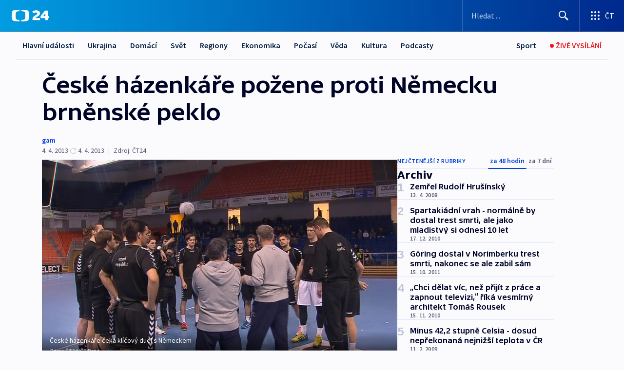

--- FILE ---
content_type: text/html; charset=utf-8
request_url: https://ct24.ceskatelevize.cz/clanek/archiv/ceske-hazenkare-pozene-proti-nemecku-brnenske-peklo-301744
body_size: 70483
content:
<!DOCTYPE html><html lang="cs" data-sentry-element="Html" data-sentry-component="MyDocument" data-sentry-source-file="_document.tsx"><head data-sentry-element="Head" data-sentry-source-file="_document.tsx"><meta charSet="utf-8"/><meta content="initial-scale=1.0, width=device-width" name="viewport" data-sentry-element="meta" data-sentry-source-file="_app.tsx"/><meta name="publisher" content="ČT24, Česká televize" data-sentry-element="meta" data-sentry-source-file="_app.tsx"/><meta name="language" content="cs" data-sentry-element="meta" data-sentry-source-file="_app.tsx"/><meta name="theme-color" content="#ffffff" data-sentry-element="meta" data-sentry-source-file="_app.tsx"/><link rel="icon" href="/static/favicon.ico" sizes="any"/><link rel="icon" type="image/svg+xml" href="/static/favicon.svg"/><link rel="icon" type="image/png" href="/static/favicon.png"/><link rel="apple-touch-icon" href="/static/apple-touch-icon.png"/><link rel="manifest" href="/static/manifest.json"/><link rel="canonical" href="https://ct24.ceskatelevize.cz/clanek/archiv/ceske-hazenkare-pozene-proti-nemecku-brnenske-peklo-301744"/><link rel="stylesheet" href="https://ctfs.ceskatelevize.cz/static/scripts/cmp/v2.1/orestbida/brands/ct24-light.css"/><title>České házenkáře požene proti Německu brněnské peklo — ČT24 — Česká televize</title><meta name="description" content="Brno - České házenkáře čeká dnes v brněnské hale ve Vodově ulici utkání roku. V kvalifikaci o postup na Mistrovství Evropy hrají proti Německu. Prestižní souboj hodně napoví o ambicích obou týmů. Český tým zítra požene vpřed tři tisíce diváků, hala v Králově Poli je vyprodána."/><meta name="robots" content="index, follow"/><meta name="author" content="gam"/><meta property="og:title" content="České házenkáře požene proti Německu brněnské peklo"/><meta property="og:description" content="Brno - České házenkáře čeká dnes v brněnské hale ve Vodově ulici utkání roku. V kvalifikaci o postup na Mistrovství Evropy hrají proti Německu. Prestižní souboj hodně napoví o ambicích obou týmů. Český tým zítra požene vpřed tři tisíce diváků, hala v Králově Poli je vyprodána."/><meta property="og:image" content="https://fs2-ct24.ceskatelevize.cz/image/[base64].jpg?width=1280"/><meta property="og:type" content="article"/><script type="application/ld+json">{"@context":"https://schema.org","@type":"Article","headline":"České házenkáře požene proti Německu brněnské peklo","description":"Brno - České házenkáře čeká dnes v brněnské hale ve Vodově ulici utkání roku. V kvalifikaci o postup na Mistrovství Evropy hrají proti Německu. Prestižní souboj hodně napoví o ambicích obou týmů. Český tým zítra požene vpřed tři tisíce diváků, hala v Králově Poli je vyprodána.","datePublished":"2013-04-04T13:59:00+02:00","dateModified":"2013-04-04T11:59:00+02:00","author":[{"@type":"Person","name":"gam"}],"publisher":{"@type":"Organization","name":"ČT24 - Česká televize","logo":{"@type":"ImageObject","url":"https://ctfs.ceskatelevize.cz/static/channels/ct24.svg"}},"image":["https://fs2-ct24.ceskatelevize.cz/image/[base64].jpg?width=1024",{"@type":"ImageObject","url":"https://fs2-ct24.ceskatelevize.cz/image/[base64].jpg?width=1024","caption":"České házenkáře čeká klíčový duel s Německem","creditText":"Zdroj: ČT24, ČT Brno"}],"mainEntityOfPage":{"@type":"WebPage","@id":"https://ct24.ceskatelevize.cz/clanek/archiv/ceske-hazenkare-pozene-proti-nemecku-brnenske-peklo-301744"},"keywords":"Archiv, ČT24","hasPart":{"@type":"ImageGallery","url":"https://ct24.ceskatelevize.cz/clanek/archiv/ceske-hazenkare-pozene-proti-nemecku-brnenske-peklo-301744#galerie=130223","image":[{"@type":"ImageObject","url":"https://fs2-ct24.ceskatelevize.cz/image/NDgyN2I3MDA0OGU4ODdmZZJVwkJUp-5cyUlEgJmOBEpmqGlKxSzv_s5LjOq-LNxhtaDGtGY7SOFF2oRmkj89epQdkO4GaO6j1bwN3XSAvlH7EwRpVdJVJzwOMcCceXhHHtPamN5FWtQN6pTkDM4IkA.jpg","caption":"České házenkáře čeká klíčový duel s Německem","creditText":"Zdroj: ČT24, ČT Brno"},{"@type":"ImageObject","url":"https://fs2-ct24.ceskatelevize.cz/image/ZGY1YTY1MjBjMTk4NGMzYxNvO0-yG45F9BOBHyZ-kepu_nZH8dRydRUco9DSPfWEUaPRUxGhkBxqgJgz_IjC4Q_gfPIHCa4oSDRDkxQwY79BT-P0B2yosb9p0abiTGyNnjEplxAs0JotqNDzdXOJqA.jpg","caption":"Mezi šestnáctkou vyvolených je i brněnský pivot Michal Dostalík","creditText":"Zdroj: ČT24, ČT Brno"},{"@type":"ImageObject","url":"https://fs2-ct24.ceskatelevize.cz/image/ZTQ4NTdlZDBiM2Q3YzBlMFa1AtoOjXFCJuC60pePbbKYSQEGXuahNP93SnUQywMsOkQkjOAX44Y6pJ8v8gC7Y15HnYoRh0Teh-KBTkwAxsNqL99a_3Md7j5kuHxMErSfjA0JkF_rFaW6TwmF29PHWQ.jpg","caption":"Klíčový zápas čeká házenkáře dnes od 17 hodin v Brně","creditText":"Zdroj: ČT24, ČT Brno"},{"@type":"ImageObject","url":"https://fs2-ct24.ceskatelevize.cz/image/NWM4NjgyOGI3YTJhNGRhOMRc36kGNNycnLaMSV7Kj7fjo1iDxH_AKtltMZCSSksrmRWzT7JBIiM6sch5RplLVIn9ms06cSjFVgQvFoJ1a34AEnxDY_hjxXXcwh_S1pA9suBcDrsvThfNVQU2JICHfg.jpg","caption":"Filip Jícha se poprvé představil v kapitánském dresu","creditText":"Zdroj: ČT24, ČT Brno"}]}}</script><meta name="next-head-count" content="21"/><script id="google-tag-manager" nonce="YTdkZTFkZDctMzJhYy00YTMyLTlhODItYjlkOTczZWFlZDEx" data-sentry-element="Script" data-sentry-source-file="_document.tsx" data-nscript="beforeInteractive">
                        var dataLayer = dataLayer || [];dataLayer.push({
                            "page": { "section": "24" },
                            "app": {"version": "1.74.4", "platform": "Web"}
                        });

                        (function(w,d,s,l,i){w[l]=w[l]||[];w[l].push({'gtm.start':
                        new Date().getTime(),event:'gtm.js'});var f=d.getElementsByTagName(s)[0],
                        j=d.createElement(s),dl=l!='dataLayer'?'&l='+l:'';j.async=true;j.src=
                        'https://www.googletagmanager.com/gtm.js?id='+i+dl;var n=d.querySelector('[nonce]');
                        n&&j.setAttribute('nonce',n.nonce||n.getAttribute('nonce'));f.parentNode.insertBefore(j,f);
                        })(window,document,'script','dataLayer','GTM-WR543Z2');
                  </script><link nonce="YTdkZTFkZDctMzJhYy00YTMyLTlhODItYjlkOTczZWFlZDEx" rel="preload" href="/_next/static/css/ff84497c6c67c161.css" as="style"/><link nonce="YTdkZTFkZDctMzJhYy00YTMyLTlhODItYjlkOTczZWFlZDEx" rel="stylesheet" href="/_next/static/css/ff84497c6c67c161.css" data-n-g=""/><link nonce="YTdkZTFkZDctMzJhYy00YTMyLTlhODItYjlkOTczZWFlZDEx" rel="preload" href="/_next/static/css/cf23267297961e52.css" as="style"/><link nonce="YTdkZTFkZDctMzJhYy00YTMyLTlhODItYjlkOTczZWFlZDEx" rel="stylesheet" href="/_next/static/css/cf23267297961e52.css" data-n-p=""/><link nonce="YTdkZTFkZDctMzJhYy00YTMyLTlhODItYjlkOTczZWFlZDEx" rel="preload" href="/_next/static/css/5563bf4ae16bff67.css" as="style"/><link nonce="YTdkZTFkZDctMzJhYy00YTMyLTlhODItYjlkOTczZWFlZDEx" rel="stylesheet" href="/_next/static/css/5563bf4ae16bff67.css" data-n-p=""/><noscript data-n-css="YTdkZTFkZDctMzJhYy00YTMyLTlhODItYjlkOTczZWFlZDEx"></noscript><script defer="" nonce="YTdkZTFkZDctMzJhYy00YTMyLTlhODItYjlkOTczZWFlZDEx" nomodule="" src="/_next/static/chunks/polyfills-42372ed130431b0a.js"></script><script src="/_next/static/chunks/webpack-499fab30b8e9b614.js" nonce="YTdkZTFkZDctMzJhYy00YTMyLTlhODItYjlkOTczZWFlZDEx" defer=""></script><script src="/_next/static/chunks/framework-df2fc3d29a08040c.js" nonce="YTdkZTFkZDctMzJhYy00YTMyLTlhODItYjlkOTczZWFlZDEx" defer=""></script><script src="/_next/static/chunks/main-a923b3509ccdae0b.js" nonce="YTdkZTFkZDctMzJhYy00YTMyLTlhODItYjlkOTczZWFlZDEx" defer=""></script><script src="/_next/static/chunks/pages/_app-c2a4bd723eaa6e88.js" nonce="YTdkZTFkZDctMzJhYy00YTMyLTlhODItYjlkOTczZWFlZDEx" defer=""></script><script src="/_next/static/chunks/2852872c-095e82de10fae69e.js" nonce="YTdkZTFkZDctMzJhYy00YTMyLTlhODItYjlkOTczZWFlZDEx" defer=""></script><script src="/_next/static/chunks/75fc9c18-c433d48982ca9a30.js" nonce="YTdkZTFkZDctMzJhYy00YTMyLTlhODItYjlkOTczZWFlZDEx" defer=""></script><script src="/_next/static/chunks/86-353db38eb9faeaaf.js" nonce="YTdkZTFkZDctMzJhYy00YTMyLTlhODItYjlkOTczZWFlZDEx" defer=""></script><script src="/_next/static/chunks/7402-4bd48e3805c30e21.js" nonce="YTdkZTFkZDctMzJhYy00YTMyLTlhODItYjlkOTczZWFlZDEx" defer=""></script><script src="/_next/static/chunks/5282-75d042eb512bfebd.js" nonce="YTdkZTFkZDctMzJhYy00YTMyLTlhODItYjlkOTczZWFlZDEx" defer=""></script><script src="/_next/static/chunks/1717-e987c59798af39f8.js" nonce="YTdkZTFkZDctMzJhYy00YTMyLTlhODItYjlkOTczZWFlZDEx" defer=""></script><script src="/_next/static/chunks/3362-6562fde6b73869c6.js" nonce="YTdkZTFkZDctMzJhYy00YTMyLTlhODItYjlkOTczZWFlZDEx" defer=""></script><script src="/_next/static/chunks/7444-e60ad12959b52b0e.js" nonce="YTdkZTFkZDctMzJhYy00YTMyLTlhODItYjlkOTczZWFlZDEx" defer=""></script><script src="/_next/static/chunks/3028-230b156353cc7673.js" nonce="YTdkZTFkZDctMzJhYy00YTMyLTlhODItYjlkOTczZWFlZDEx" defer=""></script><script src="/_next/static/chunks/4035-8e9f8e7f61c25e84.js" nonce="YTdkZTFkZDctMzJhYy00YTMyLTlhODItYjlkOTczZWFlZDEx" defer=""></script><script src="/_next/static/chunks/2990-c4a5924cbbc9537c.js" nonce="YTdkZTFkZDctMzJhYy00YTMyLTlhODItYjlkOTczZWFlZDEx" defer=""></script><script src="/_next/static/chunks/pages/article/%5B...slug%5D-afd7053a204357b7.js" nonce="YTdkZTFkZDctMzJhYy00YTMyLTlhODItYjlkOTczZWFlZDEx" defer=""></script><script src="/_next/static/OpyWYP0HGrmu6p2c-_9AV/_buildManifest.js" nonce="YTdkZTFkZDctMzJhYy00YTMyLTlhODItYjlkOTczZWFlZDEx" defer=""></script><script src="/_next/static/OpyWYP0HGrmu6p2c-_9AV/_ssgManifest.js" nonce="YTdkZTFkZDctMzJhYy00YTMyLTlhODItYjlkOTczZWFlZDEx" defer=""></script><style nonce="YTdkZTFkZDctMzJhYy00YTMyLTlhODItYjlkOTczZWFlZDEx">.ctg-header__wrapper {
  width: 100%;
  content: a;
  box-sizing: border-box;
  background-color: #fff;
}
.ctg-header__document-disable-scroll-local {}
@media screen and (max-width: 767px) {
  .ctg-header__document-disable-scroll-local {
    overflow: hidden !important;
    touch-action: none;
    overscroll-behavior: none;
    -webkit-overflow-scrolling: none;
  }
}
  .ctg-header__body-disable-scroll-local {  }
@media screen and (max-width: 767px) {
  .ctg-header__body-disable-scroll-local {
    overflow: hidden !important;
    touch-action: none;
    overscroll-behavior: none;
    -webkit-overflow-scrolling: none;
  }
}
  .ctg-header__document-disable-scroll-global {  }
@media screen and (max-width: 427px) {
  .ctg-header__document-disable-scroll-global {
    overflow: hidden !important;
    touch-action: none;
    overscroll-behavior: none;
    -webkit-overflow-scrolling: none;
  }
}
  .ctg-header__body-disable-scroll-global {  }
@media screen and (max-width: 427px) {
  .ctg-header__body-disable-scroll-global {
    overflow: hidden !important;
    touch-action: none;
    overscroll-behavior: none;
    -webkit-overflow-scrolling: none;
  }
}
  .ctg-header__document-disable-scroll-local-d2 {  }
@media screen and (max-width: 767px) {
  .ctg-header__document-disable-scroll-local-d2 {
    padding-right: 0px !important;
  }
}
  .ctg-header__document-disable-scroll-global-d4 {  }
@media screen and (max-width: 427px) {
  .ctg-header__document-disable-scroll-global-d4 {
    padding-right: 0px !important;
  }
}
  .ctg-header__inset-focus-visible {  }
  .ctg-header__context-menu-item-disabled {  }
  .ctg-header__context-menu-item.ctg-header__context-menu-item-disabled .ctg-header__context-menu-item-link, .ctg-header__context-menu-item.ctg-header__context-menu-item-disabled .ctg-header__context-menu-item-link:hover {
    cursor: auto;
  }
  .ctg-header__context-menu-item-active {  }
  .ctg-header__context-menu-item.ctg-header__context-menu-item-active .ctg-header__context-menu-item-link {
    cursor: default;
    font-family: SourceSansPro, sans-serif;
    font-weight: 600;
  }
  .ctg-header__context-menu-item-link {
    display: flex;
    padding: 9px 26px 9px;
    font-size: 1rem;
    align-items: center;
    font-family: SourceSansPro, sans-serif;
    line-height: 1.375rem;
    letter-spacing: 0;
    vertical-align: sub;
  }
  .ctg-header__context-menu-item:not(.ctg-header__context-menu-item-disabled) .ctg-header__context-menu-item-link:hover {  }
  .ctg-header__context-menu-item-link:hover {
    text-decoration: none;
  }
  .ctg-header__profile-name {  }
  .ctg-header__profile-name + ul li:first-child .ctg-header__context-menu-item-link {
    padding: 0 24px 9px;
  }
  .ctg-header__profile-name + ul li:first-child .ctg-header__context-menu-item-link:hover {
    text-decoration: underline;
    background-color: #fff;
  }
  .ctg-header__context-menu-item-link-is-not {  }
  .ctg-header__context-menu-item-link.ctg-header__context-menu-item-link-is-not {
    outline: none;
  }
  .ctg-header__context-menu-item-link.ctg-header__context-menu-item-link-is-not.focus-visible {
    box-shadow: 0px 0px 0px 2px #60a0ff;
  }
  .ctg-header__context-menu-item {
    color: #393939;
    width: 100%;
    padding: 0;
    max-width: 100%;
    list-style: none;
  }
  .ctg-header__context-menu-item > span {
    display: flex;
    align-items: center;
  }
  .ctg-header__context-menu-item > span > svg {
    fill: currentColor;
    flex: 0 0 auto;
    width: 20px;
    height: 20px;
    margin: 0 8px 0 -28px;
  }
  .ctg-header__context-menu-icon {
    width: 20px;
    display: flex;
    align-items: center;
    margin-right: 18px;
  }
  .ctg-header__context-menu-item-disabled-d0 {  }
  .ctg-header__context-menu-item.ctg-header__context-menu-item-disabled-d0 .ctg-header__context-menu-item-link, .ctg-header__context-menu-item.ctg-header__context-menu-item-disabled-d0 .ctg-header__context-menu-item-link:hover {
    background-color: transparent;
    color: #8d8d8d;
  }
  .ctg-header__context-menu-item-active-d1 {  }
  .ctg-header__context-menu-item.ctg-header__context-menu-item-active-d1 .ctg-header__context-menu-item-link {
    color: #000000;
  }
  .ctg-header__context-menu-item-link-d2 {
    color: #041e42;
  }
  .ctg-header__context-menu-item:not(.ctg-header__context-menu-item-disabled) .ctg-header__context-menu-item-link-d2:hover {
    color: #000000;
    background-color: #f4f4f4;
  }
  .ctg-header__context-menu-item-disabled-d3 {  }
  .ctg-header__context-menu-item.ctg-header__context-menu-item-disabled-d3 .ctg-header__context-menu-item-link, .ctg-header__context-menu-item.ctg-header__context-menu-item-disabled-d3 .ctg-header__context-menu-item-link:hover {
    background-color: transparent;
    color: #8d8d8d;
  }
  .ctg-header__context-menu-item-active-d4 {  }
  .ctg-header__context-menu-item.ctg-header__context-menu-item-active-d4 .ctg-header__context-menu-item-link {
    color: #000000;
  }
  .ctg-header__context-menu-item-link-d5 {
    color: #041e42;
  }
  .ctg-header__context-menu-item:not(.ctg-header__context-menu-item-disabled) .ctg-header__context-menu-item-link-d5:hover {
    color: #000000;
    background-color: #f4f4f4;
  }
  .ctg-header__context-menu-item-disabled-d6 {  }
  .ctg-header__context-menu-item.ctg-header__context-menu-item-disabled-d6 .ctg-header__context-menu-item-link, .ctg-header__context-menu-item.ctg-header__context-menu-item-disabled-d6 .ctg-header__context-menu-item-link:hover {
    background-color: transparent;
    color: #8d8d8d;
  }
  .ctg-header__context-menu-item-active-d7 {  }
  .ctg-header__context-menu-item.ctg-header__context-menu-item-active-d7 .ctg-header__context-menu-item-link {
    color: #000000;
  }
  .ctg-header__context-menu-item-link-d8 {
    color: #041e42;
  }
  .ctg-header__context-menu-item:not(.ctg-header__context-menu-item-disabled) .ctg-header__context-menu-item-link-d8:hover {
    color: #000000;
    background-color: #f4f4f4;
  }
  .ctg-header__context-menu-item-disabled-d9 {  }
  .ctg-header__context-menu-item.ctg-header__context-menu-item-disabled-d9 .ctg-header__context-menu-item-link, .ctg-header__context-menu-item.ctg-header__context-menu-item-disabled-d9 .ctg-header__context-menu-item-link:hover {
    background-color: transparent;
    color: #8d8d8d;
  }
  .ctg-header__context-menu-item-active-d10 {  }
  .ctg-header__context-menu-item.ctg-header__context-menu-item-active-d10 .ctg-header__context-menu-item-link {
    color: #000000;
  }
  .ctg-header__context-menu-item-link-d11 {
    color: #041e42;
  }
  .ctg-header__context-menu-item:not(.ctg-header__context-menu-item-disabled) .ctg-header__context-menu-item-link-d11:hover {
    color: #000000;
    background-color: #f4f4f4;
  }
  .ctg-header__context-menu-item-disabled-d12 {  }
  .ctg-header__context-menu-item.ctg-header__context-menu-item-disabled-d12 .ctg-header__context-menu-item-link, .ctg-header__context-menu-item.ctg-header__context-menu-item-disabled-d12 .ctg-header__context-menu-item-link:hover {
    background-color: transparent;
    color: #8d8d8d;
  }
  .ctg-header__context-menu-item-active-d13 {  }
  .ctg-header__context-menu-item.ctg-header__context-menu-item-active-d13 .ctg-header__context-menu-item-link {
    color: #000000;
  }
  .ctg-header__context-menu-item-link-d14 {
    color: #041e42;
  }
  .ctg-header__context-menu-item:not(.ctg-header__context-menu-item-disabled) .ctg-header__context-menu-item-link-d14:hover {
    color: #000000;
    background-color: #f4f4f4;
  }
  .ctg-header__context-menu-item-disabled-d15 {  }
  .ctg-header__context-menu-item.ctg-header__context-menu-item-disabled-d15 .ctg-header__context-menu-item-link, .ctg-header__context-menu-item.ctg-header__context-menu-item-disabled-d15 .ctg-header__context-menu-item-link:hover {
    background-color: transparent;
    color: #8d8d8d;
  }
  .ctg-header__context-menu-item-active-d16 {  }
  .ctg-header__context-menu-item.ctg-header__context-menu-item-active-d16 .ctg-header__context-menu-item-link {
    color: #000000;
  }
  .ctg-header__context-menu-item-link-d17 {
    color: #041e42;
  }
  .ctg-header__context-menu-item:not(.ctg-header__context-menu-item-disabled) .ctg-header__context-menu-item-link-d17:hover {
    color: #000000;
    background-color: #f4f4f4;
  }
  .ctg-header__context-menu-item-disabled-d18 {  }
  .ctg-header__context-menu-item.ctg-header__context-menu-item-disabled-d18 .ctg-header__context-menu-item-link, .ctg-header__context-menu-item.ctg-header__context-menu-item-disabled-d18 .ctg-header__context-menu-item-link:hover {
    background-color: transparent;
    color: #8d8d8d;
  }
  .ctg-header__context-menu-item-active-d19 {  }
  .ctg-header__context-menu-item.ctg-header__context-menu-item-active-d19 .ctg-header__context-menu-item-link {
    color: #000000;
  }
  .ctg-header__context-menu-item-link-d20 {
    color: #041e42;
  }
  .ctg-header__context-menu-item:not(.ctg-header__context-menu-item-disabled) .ctg-header__context-menu-item-link-d20:hover {
    color: #000000;
    background-color: #f4f4f4;
  }
  .ctg-header__context-menu-item-disabled-d21 {  }
  .ctg-header__context-menu-item.ctg-header__context-menu-item-disabled-d21 .ctg-header__context-menu-item-link, .ctg-header__context-menu-item.ctg-header__context-menu-item-disabled-d21 .ctg-header__context-menu-item-link:hover {
    background-color: transparent;
    color: #8d8d8d;
  }
  .ctg-header__context-menu-item-active-d22 {  }
  .ctg-header__context-menu-item.ctg-header__context-menu-item-active-d22 .ctg-header__context-menu-item-link {
    color: #000000;
  }
  .ctg-header__context-menu-item-link-d23 {
    color: #041e42;
  }
  .ctg-header__context-menu-item:not(.ctg-header__context-menu-item-disabled) .ctg-header__context-menu-item-link-d23:hover {
    color: #000000;
    background-color: #f4f4f4;
  }
  .ctg-header__context-menu-item-disabled-d24 {  }
  .ctg-header__context-menu-item.ctg-header__context-menu-item-disabled-d24 .ctg-header__context-menu-item-link, .ctg-header__context-menu-item.ctg-header__context-menu-item-disabled-d24 .ctg-header__context-menu-item-link:hover {
    background-color: transparent;
    color: #8d8d8d;
  }
  .ctg-header__context-menu-item-active-d25 {  }
  .ctg-header__context-menu-item.ctg-header__context-menu-item-active-d25 .ctg-header__context-menu-item-link {
    color: #000000;
  }
  .ctg-header__context-menu-item-link-d26 {
    color: #041e42;
  }
  .ctg-header__context-menu-item:not(.ctg-header__context-menu-item-disabled) .ctg-header__context-menu-item-link-d26:hover {
    color: #000000;
    background-color: #f4f4f4;
  }
  .ctg-header__context-menu-item-disabled-d27 {  }
  .ctg-header__context-menu-item.ctg-header__context-menu-item-disabled-d27 .ctg-header__context-menu-item-link, .ctg-header__context-menu-item.ctg-header__context-menu-item-disabled-d27 .ctg-header__context-menu-item-link:hover {
    background-color: transparent;
    color: #8d8d8d;
  }
  .ctg-header__context-menu-item-active-d28 {  }
  .ctg-header__context-menu-item.ctg-header__context-menu-item-active-d28 .ctg-header__context-menu-item-link {
    color: #000000;
  }
  .ctg-header__context-menu-item-link-d29 {
    color: #041e42;
  }
  .ctg-header__context-menu-item:not(.ctg-header__context-menu-item-disabled) .ctg-header__context-menu-item-link-d29:hover {
    color: #000000;
    background-color: #f4f4f4;
  }
  .ctg-header__context-menu-item-disabled-d30 {  }
  .ctg-header__context-menu-item.ctg-header__context-menu-item-disabled-d30 .ctg-header__context-menu-item-link, .ctg-header__context-menu-item.ctg-header__context-menu-item-disabled-d30 .ctg-header__context-menu-item-link:hover {
    background-color: transparent;
    color: #8d8d8d;
  }
  .ctg-header__context-menu-item-active-d31 {  }
  .ctg-header__context-menu-item.ctg-header__context-menu-item-active-d31 .ctg-header__context-menu-item-link {
    color: #000000;
  }
  .ctg-header__context-menu-item-link-d32 {
    color: #041e42;
  }
  .ctg-header__context-menu-item:not(.ctg-header__context-menu-item-disabled) .ctg-header__context-menu-item-link-d32:hover {
    color: #000000;
    background-color: #f4f4f4;
  }
  .ctg-header__context-menu-item-disabled-d33 {  }
  .ctg-header__context-menu-item.ctg-header__context-menu-item-disabled-d33 .ctg-header__context-menu-item-link, .ctg-header__context-menu-item.ctg-header__context-menu-item-disabled-d33 .ctg-header__context-menu-item-link:hover {
    background-color: transparent;
    color: #8d8d8d;
  }
  .ctg-header__context-menu-item-active-d34 {  }
  .ctg-header__context-menu-item.ctg-header__context-menu-item-active-d34 .ctg-header__context-menu-item-link {
    color: #000000;
  }
  .ctg-header__context-menu-item-link-d35 {
    color: #041e42;
  }
  .ctg-header__context-menu-item:not(.ctg-header__context-menu-item-disabled) .ctg-header__context-menu-item-link-d35:hover {
    color: #000000;
    background-color: #f4f4f4;
  }
  .ctg-header__context-menu-item-disabled-d36 {  }
  .ctg-header__context-menu-item.ctg-header__context-menu-item-disabled-d36 .ctg-header__context-menu-item-link, .ctg-header__context-menu-item.ctg-header__context-menu-item-disabled-d36 .ctg-header__context-menu-item-link:hover {
    background-color: transparent;
    color: #8d8d8d;
  }
  .ctg-header__context-menu-item-active-d37 {  }
  .ctg-header__context-menu-item.ctg-header__context-menu-item-active-d37 .ctg-header__context-menu-item-link {
    color: #000000;
  }
  .ctg-header__context-menu-item-link-d38 {
    color: #041e42;
  }
  .ctg-header__context-menu-item:not(.ctg-header__context-menu-item-disabled) .ctg-header__context-menu-item-link-d38:hover {
    color: #000000;
    background-color: #f4f4f4;
  }
  .ctg-header__local-menu-mobile-nav {
    width: 100%;
    display: none;
    position: relative;
    box-shadow: 0px 1px 3px rgba(0, 0, 0, 0.2), 0px 12px 24px -8px rgba(0, 0, 0, 0.15);
    margin-left: auto;
    background-color: #fff;
  }
  .ctg-header__local-menu-mobile-nav .ctg-header__context-menu {
    width: 100%;
    padding: 16px 0;
    box-shadow: none;
    background-color: transparent;
  }
  .ctg-header__local-menu-mobile-nav .ctg-header__context-menu li.ctg-header__context-menu-item-active > a, .ctg-header__local-menu-mobile-nav .ctg-header__context-menu li.ctg-header__context-menu-item-active > span, .ctg-header__local-menu-mobile-nav .ctg-header__context-menu li > a:hover {
    color: #041e42;
  }
  .ctg-header__local-menu-mobile-nav .ctg-header__context-menu li:not(.ctg-header__context-menu-item-disabled) > a:hover, .ctg-header__local-menu-mobile-nav .ctg-header__context-menu li:not(.ctg-header__context-menu-item-disabled) > span.ctg-header__local-menu-mobile-nav .ctg-header__context-menu li:not(.ctg-header__context-menu-item-disabled):hover {
    background-color: #f4f4f4;
  }
  .ctg-header__local-menu-mobile-nav-visible {
    display: block;
  }
  .ctg-header__local-menu-mobile-nav-wrapper {
    top: 105px;
    left: 0;
    width: 100%;
    height: calc(100% - 105px);
    padding: 0;
    z-index: 101;
    overflow: auto;
    position: fixed;
    visibility: hidden;
    background-color: rgba(0, 0, 0, .3);
  }
  .ctg-header__local-menu-mobile-nav-wrapper-visible {
    visibility: visible;
  }
  .ctg-header__local-menu-mobile-button-wrapper {
    color: inherit;
    display: flex;
    align-items: center;
  }
  .ctg-header__local-menu-mobile-button-wrapper > button {
    color: inherit;
    display: flex;
    padding: 10px 16px;
    align-items: center;
  }
  .ctg-header__local-menu-mobile-button > svg {
    color: inherit;
    width: 24px;
    height: 24px;
    margin-right: 4px;
  }
  .ctg-header__local-menu-mobile-button > span {
    color: inherit;
    font-size: 1rem;
    font-family: SourceSansPro, sans-serif;
    line-height: 1;
  }
  .ctg-header__inset-focus-visible {  }
  .ctg-header__hotlink-nav-list-item {
    position: relative;
  }
@media (max-width: 767px) {
  .ctg-header__hotlink-nav-list-item {
    border-left: 1px solid rgba(0, 0, 0, 0.2);
  }
}
  .ctg-header__hotlink-nav-list-item > a, .ctg-header__hotlink-nav-list-item > button, .ctg-header__hotlink-nav-list-item > span {
    height: 100%;
    margin: 0;
    display: flex;
    position: relative;
    font-size: 16px;
    box-sizing: border-box;
    transition: backgroundColor 150ms, borderColor 150ms,color 150ms;
    align-items: center;
    font-family: SourceSansPro, sans-serif;
    font-weight: 600;
    line-height: 1.314rem;
    padding-top: 5px;
    white-space: nowrap;
    padding-left: 14px;
    padding-right: 14px;
    letter-spacing: normal;
    padding-bottom: 5px;
    justify-content: center;
    text-decoration: none;
  }
  .ctg-header__hotlink-nav-list-item > span {
    cursor: default;
  }
  .ctg-header__hotlink-nav-list-item > a svg, .ctg-header__hotlink-nav-list-item > button svg, .ctg-header__hotlink-nav-list-item > span svg {
    margin-right: 4px;
  }
  .ctg-header__hotlink-nav-list-item-active.ctg-header__hotlink-nav-list-item > a svg, .ctg-header__hotlink-nav-list-item-active.ctg-header__hotlink-nav-list-item > button svg, .ctg-header__hotlink-nav-list-item-active.ctg-header__hotlink-nav-list-item > span svg {  }
  .ctg-header__hotlink-nav-list-item-active.ctg-header__hotlink-nav-list-item > a, .ctg-header__hotlink-nav-list-item-active.ctg-header__hotlink-nav-list-item > button, .ctg-header__hotlink-nav-list-item-active.ctg-header__hotlink-nav-list-item > span {  }
@media (hover: hover) {
  .ctg-header__hotlink-nav-list-item > a, .ctg-header__hotlink-nav-list-item > button, .ctg-header__hotlink-nav-list-item > span {  }
  .ctg-header__hotlink-nav-list-item > a:hover svg, .ctg-header__hotlink-nav-list-item > button:hover svg, .ctg-header__hotlink-nav-list-item > span:hover svg {  }
  .ctg-header__hotlink-nav-list-item > a:hover, .ctg-header__hotlink-nav-list-item > button:hover, .ctg-header__hotlink-nav-list-item > span:hover {
    text-decoration: none;
  }
}
  .ctg-header__hotlink-nav-list-item-active {  }
  .ctg-header__hotlink-nav-list-item-active:before {
    left: 50%;
    width: 0;
    bottom: -6px;
    height: 0;
    content: "";
    position: absolute;
    border-left: 6px solid transparent;
    margin-left: -6px;
    border-right: 6px solid transparent;
  }
  .ctg-header__hotlink-nav-list-item-d0 {  }
  .ctg-header__hotlink-nav-list-item-d0 > a, .ctg-header__hotlink-nav-list-item-d0 > button, .ctg-header__hotlink-nav-list-item-d0 > span {
    background-color: transparent;
    color: #041e42;
  }
  .ctg-header__hotlink-nav-list-item-d0 > a svg, .ctg-header__hotlink-nav-list-item-d0 > button svg, .ctg-header__hotlink-nav-list-item-d0 > span svg {
    color: inherit;
  }
  .ctg-header__hotlink-nav-list-item-active.ctg-header__hotlink-nav-list-item-d0 > a svg, .ctg-header__hotlink-nav-list-item-active.ctg-header__hotlink-nav-list-item-d0 > button svg, .ctg-header__hotlink-nav-list-item-active.ctg-header__hotlink-nav-list-item-d0 > span svg {
    color: inherit;
  }
  .ctg-header__hotlink-nav-list-item-active.ctg-header__hotlink-nav-list-item-d0 > a, .ctg-header__hotlink-nav-list-item-active.ctg-header__hotlink-nav-list-item-d0 > button, .ctg-header__hotlink-nav-list-item-active.ctg-header__hotlink-nav-list-item-d0 > span {
    background-color: #041e42;
    color: #fff;
    border-color: #041e42;
  }
@media (hover: hover) {
  .ctg-header__hotlink-nav-list-item-d0 > a, .ctg-header__hotlink-nav-list-item-d0 > button, .ctg-header__hotlink-nav-list-item-d0 > span {  }
  .ctg-header__hotlink-nav-list-item-d0 > a:hover svg, .ctg-header__hotlink-nav-list-item-d0 > button:hover svg, .ctg-header__hotlink-nav-list-item-d0 > span:hover svg {
    color: inherit;
  }
  .ctg-header__hotlink-nav-list-item-d0 > a:hover, .ctg-header__hotlink-nav-list-item-d0 > button:hover, .ctg-header__hotlink-nav-list-item-d0 > span:hover {
    background-color: #041e42;
    color: #fff;
    border-color: #041e42;
  }
}
  .ctg-header__hotlink-nav-list-item-active-d2 {  }
  .ctg-header__hotlink-nav-list-item-active-d2:before {
    border-top: 6px solid #041e42;
  }
  .ctg-header__hotlink-nav-list-item-d3 {  }
  .ctg-header__hotlink-nav-list-item-d3 > a, .ctg-header__hotlink-nav-list-item-d3 > button, .ctg-header__hotlink-nav-list-item-d3 > span {
    background-color: transparent;
    color: #041e42;
  }
  .ctg-header__hotlink-nav-list-item-d3 > a svg, .ctg-header__hotlink-nav-list-item-d3 > button svg, .ctg-header__hotlink-nav-list-item-d3 > span svg {
    color: inherit;
  }
  .ctg-header__hotlink-nav-list-item-active.ctg-header__hotlink-nav-list-item-d3 > a svg, .ctg-header__hotlink-nav-list-item-active.ctg-header__hotlink-nav-list-item-d3 > button svg, .ctg-header__hotlink-nav-list-item-active.ctg-header__hotlink-nav-list-item-d3 > span svg {
    color: inherit;
  }
  .ctg-header__hotlink-nav-list-item-active.ctg-header__hotlink-nav-list-item-d3 > a, .ctg-header__hotlink-nav-list-item-active.ctg-header__hotlink-nav-list-item-d3 > button, .ctg-header__hotlink-nav-list-item-active.ctg-header__hotlink-nav-list-item-d3 > span {
    background-color: #041e42;
    color: #fff;
    border-color: #041e42;
  }
@media (hover: hover) {
  .ctg-header__hotlink-nav-list-item-d3 > a, .ctg-header__hotlink-nav-list-item-d3 > button, .ctg-header__hotlink-nav-list-item-d3 > span {  }
  .ctg-header__hotlink-nav-list-item-d3 > a:hover svg, .ctg-header__hotlink-nav-list-item-d3 > button:hover svg, .ctg-header__hotlink-nav-list-item-d3 > span:hover svg {
    color: inherit;
  }
  .ctg-header__hotlink-nav-list-item-d3 > a:hover, .ctg-header__hotlink-nav-list-item-d3 > button:hover, .ctg-header__hotlink-nav-list-item-d3 > span:hover {
    background-color: #041e42;
    color: #fff;
    border-color: #041e42;
  }
}
  .ctg-header__hotlink-nav-list-item-active-d5 {  }
  .ctg-header__hotlink-nav-list-item-active-d5:before {
    border-top: 6px solid #041e42;
  }
  .ctg-header__hotlink-nav-list {
    height: 100%;
    margin: 0;
    display: flex;
    padding: 0;
    position: relative;
    list-style-type: none;
  }
  .ctg-header__hotlink-nav-button-container {
    position: relative;
  }
  .ctg-header__local-menu-nav-list-item {
    position: relative;
    max-width: 235px;
  }
  .ctg-header__local-menu-nav-list-item > a, .ctg-header__local-menu-nav-list-item > button, .ctg-header__local-menu-nav-list-item > span {
    color: #041e42;
    height: 57px;
    margin: 0;
    display: block;
    padding: 0 14px;
    overflow: hidden;
    position: relative;
    font-size: 1rem;
    box-sizing: border-box;
    transition: background-color 150ms, border-color 150ms,color 150ms;
    font-family: SourceSansPro, sans-serif;
    font-weight: 600;
    line-height: 57px;
    white-space: nowrap;
    text-overflow: ellipsis;
    letter-spacing: normal;
    text-decoration: none;
  }
  .ctg-header__local-menu-nav-list-item > span {
    cursor: default;
  }
  .ctg-header__local-menu-nav-list-item a {
    text-decoration: none;
  }
  .ctg-header__local-menu-nav-list-item-active.ctg-header__local-menu-nav-list-item > a, .ctg-header__local-menu-nav-list-item > a:hover, .ctg-header__local-menu-nav-list-item-active.ctg-header__local-menu-nav-list-item > button, .ctg-header__local-menu-nav-list-item > button:hover, .ctg-header__local-menu-nav-list-item-active.ctg-header__local-menu-nav-list-item > span, .ctg-header__local-menu-nav-list-item > span:hover {
    color: #fff;
    border-color: #041e42;
    text-decoration: none;
    background-color: #041e42;
  }
  .ctg-header__local-menu-nav-list-item-active:before {
    left: 50%;
    width: 0;
    bottom: -6px;
    height: 0;
    content: "";
    position: absolute;
    border-top: 6px solid #041e42;
    border-left: 6px solid transparent;
    margin-left: -6px;
    border-right: 6px solid transparent;
  }
  .ctg-header__local-menu-nav.ctg-header__local-menu-nav-gradient {
    mask-size: auto;
    mask-image: linear-gradient( to right, black calc(100% - 150px), transparent calc(100% - 100px));
    mask-repeat: no-repeat, no-repeat;
    mask-position: 0 0, 100% 0;
    -webkit-mask-size: auto;
    -webkit-mask-image: linear-gradient( to right, black calc(100% - 150px), transparent calc(100% - 100px));
    -webkit-mask-repeat: no-repeat, no-repeat;
    -webkit-mask-position: 0 0, 100% 0;
  }
  .ctg-header__local-menu-nav-list {
    width: fit-content;
    margin: 0;
    display: flex;
    padding: 0;
    position: relative;
    list-style-type: none;
  }
  .ctg-header__local-menu-nav-button-container {
    position: relative;
  }
  .ctg-header__local-menu-nav-button-container .ctg-header__context-menu {
    left: -30px;
  }
  .ctg-header__local-menu-nav-button:before {
    left: 50%;
    bottom: -6px;
    height: 0;
    content: "";
    display: block;
    opacity: 0;
    z-index: 2;
    position: absolute;
    transform: translateX(-50%);
    border-top: 6px solid #041e42;
    transition: opacity .150ms ease;
    border-left: 6px solid transparent;
    border-right: 6px solid transparent;
    pointer-events: none;
  }
  .ctg-header__local-menu-nav-button:hover {
    cursor: pointer;
  }
  .ctg-header__local-menu-nav-button-active {
    color: #fff !important;
    background-color: #041e42;
  }
  .ctg-header__local-menu-nav-button-active:before {
    opacity: 1;
  }
  .ctg-header__local-menu-nav-button-active.dark {
    color: #041e42 !important;
    background-color: #fff !important;
  }
  .ctg-header__local-menu-nav-button-active.dark:before {
    border-top: 6px solid #fff;
  }
  .ctg-header__local-menu-wrapper {
    position: relative;
  }
@media screen and (min-width: 768px) {
  .ctg-header__local-menu-wrapper {
    margin: 0 auto;
    padding: 0 24px;
    max-width: 1168px;
  }
}
  .ctg-header__local-menu {
    height: 49px;
    display: grid;
    z-index: 1;
    position: relative;
    box-sizing: border-box;
    align-items: center;
    border-bottom: 1px solid rgba(0, 0, 0, 0.2);
    justify-content: stretch;
    grid-template-columns: 1fr min-content min-content;
  }
@media screen and (min-width: 768px) {
  .ctg-header__local-menu {
    height: 57px;
    max-width: 100%;
    grid-template-rows: 57px;
    grid-template-columns: minmax(0, 100%) min-content min-content;
  }
  .ctg-header__local-menu.secondaryMenu {
    height: auto;
  }
}
  .ctg-header__local-menu.hideBottomLine {
    height: 48px;
    border-bottom: 0;
  }
@media screen and (min-width: 768px) {
  .ctg-header__local-menu.hideBottomLine {
    height: 56px;
    grid-template-rows: 56px;
  }
}
  .ctg-header__local-menu-secondary-wrapper {
    width: 100%;
  }
  .ctg-header__local-nav-wrapper {
    display: none;
  }
@media screen and (min-width: 768px) {
  .ctg-header__local-nav-wrapper {
    display: block;
    position: relative;
  }
}
  .ctg-header__hotlink-nav-wrapper {
    height: 100%;
    position: relative;
  }
@media screen and (min-width: 768px) {
  .ctg-header__hotlink-nav-wrapper {
    display: block;
    position: relative;
  }
}
  .ctg-header__local-menu-mobile-button-wrapper {
    height: 100%;
  }
@media screen and (min-width: 768px) {
  .ctg-header__local-menu-mobile-button-wrapper {
    display: none;
  }
}
  .ctg-header__local-menu-mobile-button-wrapper .ctg-header__local-menu-mobile-button {
    width: 100%;
    height: 100%;
  }
  .ctg-header__local-menu-mobile-button-wrapper .ctg-header__local-menu-mobile-button.ctg-header__local-menu-mobile-button-active {
    background-color: rgba(0, 0, 0, 0.04);
  }
@media (hover: hover) {
  .ctg-header__local-menu-mobile-button-wrapper .ctg-header__local-menu-mobile-button:hover {
    color: #fff;
    background-color: #041e42;
  }
  .inverted .ctg-header__local-menu-mobile-button-wrapper .ctg-header__local-menu-mobile-button:hover {
    color: #fff;
    background-color: transparent;
  }
}
  .ctg-header__header-dark .ctg-header__local-menu-nav-list-item > a, .ctg-header__header-dark .ctg-header__local-menu-nav-list-item > button, .ctg-header__header-dark .ctg-header__local-menu-nav-list-item > span {
    color: #fff;
  }
  .ctg-header__header-dark .ctg-header__local-menu-nav-list-item.ctg-header__local-menu-nav-list-item-active > a, .ctg-header__header-dark .ctg-header__local-menu-nav-list-item.ctg-header__local-menu-nav-list-item-active > button, .ctg-header__header-dark .ctg-header__local-menu-nav-list-item.ctg-header__local-menu-nav-list-item-active > span {
    color: #041e42;
    border-color: #fff;
    background-color: #fff;
  }
  .ctg-header__header-dark .ctg-header__local-menu-nav-list-item.ctg-header__local-menu-nav-list-item-active:before {
    border-top-color: #fff;
  }
  .ctg-header__header-dark .ctg-header__local-menu-nav-list-item > a:hover, .ctg-header__header-dark .ctg-header__local-menu-nav-list-item > button:hover, .ctg-header__header-dark .ctg-header__local-menu-nav-list-item > span:hover {
    color: #041e42;
    border-color: #fff;
    background-color: #fff;
  }
  .ctg-header__header-dark .ctg-header__hotlink-nav-list-item > a, .ctg-header__header-dark .ctg-header__hotlink-nav-list-item > button, .ctg-header__header-dark .ctg-header__hotlink-nav-list-item > span {
    color: #fff;
  }
@media screen and (max-width: 767px) {
  .ctg-header__header-dark .ctg-header__hotlink-nav-list-item {
    border-color: rgba(255, 255, 255, 0.2);;
  }
}
  .ctg-header__header-dark .ctg-header__hotlink-nav-list-item.ctg-header__hotlink-nav-list-item-active > a, .ctg-header__header-dark .ctg-header__hotlink-nav-list-item.ctg-header__hotlink-nav-list-item-active > button, .ctg-header__header-dark .ctg-header__hotlink-nav-list-item.ctg-header__hotlink-nav-list-item-active > span {
    color: #041e42;
    border-color: #fff;
    background-color: #fff;
  }
  .ctg-header__header-dark .ctg-header__hotlink-nav-list-item.ctg-header__hotlink-nav-list-item-active > a:before, .ctg-header__header-dark .ctg-header__hotlink-nav-list-item.ctg-header__hotlink-nav-list-item-active > button:before, .ctg-header__header-dark .ctg-header__hotlink-nav-list-item.ctg-header__hotlink-nav-list-item-active > span:before {
    border-top: 6px solid white;
  }
  .ctg-header__hotlink-nav-list-item-active.ctg-header__header-dark .ctg-header__hotlink-nav-list-item > a, .ctg-header__header-dark .ctg-header__hotlink-nav-list-item > a:hover, .ctg-header__hotlink-nav-list-item-active.ctg-header__header-dark .ctg-header__hotlink-nav-list-item > button, .ctg-header__header-dark .ctg-header__hotlink-nav-list-item > button:hover, .ctg-header__hotlink-nav-list-item-active.ctg-header__header-dark .ctg-header__hotlink-nav-list-item > span, .ctg-header__header-dark .ctg-header__hotlink-nav-list-item > span:hover {
    color: #041e42;
    border-color: #fff;
    background-color: #fff;
  }
  .ctg-header__hotlink-nav-list-item-active.ctg-header__header-dark .ctg-header__hotlink-nav-list-item > a:before, .ctg-header__hotlink-nav-list-item-active.ctg-header__header-dark .ctg-header__hotlink-nav-list-item > button:before, .ctg-header__hotlink-nav-list-item-active.ctg-header__header-dark .ctg-header__hotlink-nav-list-item > span:before {
    border-top: 6px solid white;
  }
  .ctg-header__header-dark .ctg-header__local-menu {
    border-bottom: 1px solid rgba(255, 255, 255, 0.2);
  }
  .ctg-header__header-dark .ctg-header__hotlink-nav-wrapper button:hover, .ctg-header__header-dark .ctg-header__hotlink-nav-wrapper button.ctg-header__local-menu-mobile-button-active {
    color: #041e42;
    background-color: #fff;
  }
  .ctg-header__header-dark .ctg-header__local-menu-mobile-button-wrapper .ctg-header__local-menu-mobile-button.ctg-header__local-menu-mobile-button-active {
    color: #041e42;
    height: calc(100% + 1px);
    background-color: #fff;
  }
@media (hover: hover) {
  .ctg-header__header-dark .ctg-header__local-menu-mobile-button-wrapper .ctg-header__local-menu-mobile-button:hover {
    color: #041e42;
    background-color: #fff;
  }
  .inverted .ctg-header__header-dark .ctg-header__local-menu-mobile-button-wrapper .ctg-header__local-menu-mobile-button:hover {
    color: #fff;
    background-color: #041e42;
  }
}
  .ctg-header__global-menu-logo-wrapper {
    display: flex;
    align-items: center;
  }
@media (max-width: 359px) {
  .ctg-header__global-menu-logo-wrapper {
    border-left: 0;
  }
}
  .ctg-header__global-menu-logo-link {
    height: 20px;
    margin: 0 16px;
  }
@media (min-width: 360px) {
  .ctg-header__global-menu-logo-link {
    height: 24px;
  }
}
@media (min-width: 768px) {
  .ctg-header__global-menu-logo-link {
    margin-top: 0;
    margin-left: 24px;
    margin-right: 24px;
    margin-bottom: 0;
  }
}
  .ctg-header__global-menu-logo {
    height: 100%;
    display: block;
    max-height: 100%;
  }
  .ctg-header__has-shp-nav {  }
  .ctg-header__global-menu-wrapper {
    height: 56px;
    display: flex;
    position: relative;
    background: transparent;
    align-items: center;
    border-bottom: 1px solid rgba(0, 0, 0, .2);
  }
@media screen and (min-width: 768px) {
  .ctg-header__global-menu-wrapper {
    height: 65px;
  }
}
  .ctg-header__background-class {  }
  .ctg-header__global-menu-right-items {  }
  .ctg-header__global-menu-wrapper .ctg-header__global-menu-right-items {
    height: 100%;
    display: flex;
    margin-left: auto;
  }
  .ctg-header__global-menu-logo-wrapper {  }
  .ctg-header__global-menu-wrapper .ctg-header__global-menu-logo-wrapper {
    flex: 0 1 auto;
    color: inherit;
    height: 100%;
  }
  .ctg-header__background-class-d0 {
    background: linear-gradient(90deg, #019CE1 0%, #00288C 100%);
  }
  .ctg-header__global-menu-nav-button-wrapper {
    color: #041e42;
    height: 100%;
    display: flex;
    box-sizing: border-box;
    align-items: center;
    border-left: 1px solid rgba(0, 0, 0, 0.2);
  }
  .ctg-header__global-menu-nav-button-wrapper > a, .ctg-header__global-menu-nav-button-wrapper > button {
    transition: backgroundColor 200ms,color 200ms;
  }
  .ctg-header__global-menu-nav-button-wrapper searchInput {
    color: #000;
  }
@media (hover: hover) {
  .ctg-header__global-menu-nav-button-wrapper > a:hover, .ctg-header__global-menu-nav-button-wrapper > button:hover {
    background-color: rgba(0, 0, 0, 0.04);
  }
}
   .ctg-header__global-menu-nav-button-wrapper > .ctg-header__menu-button-active {
    background-color: rgba(0, 0, 0, 0.04);
  }
  .ctg-header__global-menu-nav-button-wrapper > button {
    display: flex;
    padding: 10px 20px;
    align-items: center;
  }
@media (max-width: 767px) {
  .ctg-header__global-menu-nav-button-wrapper {
    border-left: 0;
  }
  mobileSearchOpened .ctg-header__global-menu-nav-button-wrapper {
    display: none;
  }
}
  .ctg-header__global-menu-nav-button-wrapper.dark {
    color: #fff;
    border-left-color: rgba(255, 255, 255, 0.2);
  }
  .ctg-header__global-menu-nav-button-wrapper.dark searchInput {
    color: #fff;
  }
@media (hover: hover) {
  .ctg-header__global-menu-nav-button-wrapper.dark > a:hover, .ctg-header__global-menu-nav-button-wrapper.dark > button:hover {
    background-color: rgba(255, 255, 255, 0.08);
  }
}
  .ctg-header__global-menu-nav-button-wrapper.dark > .ctg-header__menu-button-active {
    background-color: rgba(255, 255, 255, 0.08);
  }
  .ctg-header__menu-button > svg {
    color: inherit;
    width: 24px;
    height: 24px;
    margin-right: 8px;
  }
  .ctg-header__menu-button > span {
    color: inherit;
    font-family: SourceSansPro, sans-serif;
    line-height: 24px;
  }
  .ctg-header__search-wrapper {
    color: #041e42;
    height: 100%;
    position: relative;
    box-sizing: border-box;
    border-left: 1px solid rgba(0, 0, 0, 0.2);
  }
  .ctg-header__search-wrapper > a, .ctg-header__search-wrapper > button {
    transition: backgroundColor 200ms,color 200ms;
  }
  .ctg-header__search-wrapper .ctg-header__search-input {
    color: #000;
  }
@media (hover: hover) {
  .ctg-header__search-wrapper > a:hover, .ctg-header__search-wrapper > button:hover {
    background-color: rgba(0, 0, 0, 0.04);
  }
}
   .ctg-header__search-wrapper > menuButtonActive {
    background-color: rgba(0, 0, 0, 0.04);
  }
@media (min-width: 768px) {
  .ctg-header__search-wrapper {
    width: 240px;
  }
}
  .ctg-header__search-wrapper.dark {
    color: #fff;
    border-left-color: rgba(255, 255, 255, 0.2);
  }
  .ctg-header__search-wrapper.dark .ctg-header__search-input {
    color: #fff;
  }
  .ctg-header__search-wrapper.dark > a:hover, .ctg-header__search-wrapper.dark > button:hover, .ctg-header__search-wrapper.dark > menuButtonActive {
    background-color: rgba(255, 255, 255, 0.08);
  }
  .ctg-header__search-wrapper-mobile {
    display: flex;
  }
@media (max-width: 359px) {
  .ctg-header__search-wrapper-mobile {
    border-left: 0;
  }
}
  .ctg-header__search-wrapper-mobile-opened {
    width: 100%;
  }
  .ctg-header__search-form {
    color: inherit;
    height: 100%;
    position: relative;
  }
  .ctg-header__search-form button {
    top: 0;
    color: inherit;
    right: 0;
    border: 0;
    height: 100%;
    margin: 0;
    display: block;
    padding: 10px 20px;
    position: absolute;
    font-size: 0;
    background: none;
    font-family: SourceSansPro, sans-serif;
  }
  .ctg-header__search-wrapper-mobile:not(.ctg-header__search-wrapper-mobile-opened) .ctg-header__search-form {
    display: none;
  }
  .ctg-header__search-wrapper-mobile .ctg-header__search-form {
    flex: 1 1 auto;
    display: flex;
  }
@media screen and (min-width: 768px) and (max-width: 1279px) {
  .ctg-header__has-shp-nav .ctg-header__search-form button {
    padding: 10px 16px;
  }
}
@media screen and (max-width: 767px) {
  .ctg-header__search-form button {
    animation: ctg-search-button-hide 200ms forwards;
  }
}
  .ctg-header__search-input {
    flex: 0 1 auto;
    color: inherit;
    width: 100%;
    border: 0;
    height: 100%;
    display: block;
    outline: none;
    padding: 0 60px 0 18px;
    font-size: 1rem;
    appearance: none;
    box-sizing: border-box;
    font-family: SourceSansPro, sans-serif;
    border-radius: 0;
    background-color: transparent;
  }
  .ctg-header__search-input::placeholder {
    color: inherit;
    opacity: 0.8;
  }
  .ctg-header__search-input::-webkit-search-cancel-button {
    appearance: none;
  }
  .ctg-header__search-input:-webkit-autofill {
    transition-delay: 999999s !important;
    transition-property: background-color, color;
  }
  .ctg-header__search-wrapper-mobile .ctg-header__search-input {
    flex: 1 1 100%;
    height: 100%;
    padding: 0 64px 0 14px;
  }
  .ctg-header__search-mobile-button {
    display: flex;
    padding: 10px 10px;
    align-items: center;
    justify-content: center;
  }
  .ctg-header__search-wrapper:not(.ctg-header__search-wrapper-mobile) .ctg-header__search-mobile-button {
    display: none;
  }
@media screen and (min-width: 768px) and (max-width: 1279px) {
  .ctg-header__has-shp-nav .ctg-header__search-mobile-button {
    width: 64px;
  }
}
  .ctg-header__search-wrapper-mobile.ctg-header__search-wrapper-mobile-opened .ctg-header__search-mobile-show-button {
    display: none;
  }
  .ctg-header__search-mobile-hide-button {
    width: 54px;
    border-left: 1px solid rgba(0, 0, 0, 0.2);
  }
  .ctg-header__search-wrapper-mobile:not(.ctg-header__search-wrapper-mobile-opened) .ctg-header__search-mobile-hide-button {
    display: none;
  }
  .ctg-header__search-mobile-hide-button-dark {
    border-left-color: rgba(255, 255, 255, 0.2);
  }
@keyframes ctg-search-button-hide {
  from {
    transform: translate3d(60px, 0, 0);
  }
  to {
    transform: translate3d(0, 0, 0);
  }
}
  .ctg-header__global-menu-wrapper:not(.ctg-header__has-shp-nav) .ctg-header__global-menu-logo-wrapper + .ctg-header__global-menu-right-items > .ctg-header__search-wrapper-mobile {
    border-left: 0;
  }
  .ctg-header__header-dark .ctg-header__global-menu-wrapper {
    color: #fff;
    border-color: rgba(255, 255, 255, 0.2);
  }
  .ctg-header__global-menu-wrapper.ctg-header__mobile-search-opened .ctg-header__global-menu-right-items {
    flex: 1 1 auto;
    margin-left: 0;
  }
  .ctg-header__mobile-search-opened .ctg-header__global-menu-super-homepage-nav {
    display: none;
  }
  .ctg-header__header-dark .ctg-header__global-menu-super-homepage-nav-item-link {
    color: #FFFFFF;
  }
  .ctg-header__header-dark .ctg-header__global-menu-super-homepage-nav-item-link:hover {
    color: #fff;
  }
  .ctg-header__mobile-search-opened:not(.ctg-header__has-shp-nav) .ctg-header__global-menu-logo-wrapper {
    display: none;
  }
@media (max-width: 767px) {
  .ctg-header__mobile-search-opened .ctg-header__global-menu-logo-wrapper {
    display: none;
  }
}
  .ctg-header__global-menu-wrapper .ctg-header__menu-button {
    height: 100%;
  }
@media (max-width: 767px) {
  .ctg-header__global-menu-wrapper .ctg-header__menu-button {
    padding: 10px 10px;
  }
  .ctg-header__global-menu-wrapper .ctg-header__menu-button > span {
    display: none;
  }
  .ctg-header__global-menu-wrapper .ctg-header__menu-button > svg {
    margin-right: 0;
  }
}
  .ctg-header__global-menu-wrapper.ctg-header__has-shp-nav .ctg-header__search-wrapper-mobile:not(.ctg-header__search-wrapper-mobile-opened) {
    border-left: 0;
  }
@media (max-width: 767px) {
  .ctg-header__global-menu-wrapper.ctg-header__has-shp-nav .ctg-header__search-wrapper-mobile.ctg-header__search-wrapper-mobile-opened {
    border-left: 0;
  }
}
@media (min-width: 768px) and (max-width: 1279px) {
  .ctg-header__global-menu-wrapper.ctg-header__has-shp-nav .ctg-header__search-wrapper-mobile:not(.ctg-header__search-wrapper-mobile-opened) {
    width: auto;
  }
}
@media (min-width: 768px) and (max-width: 1279px) {
  .ctg-header__has-shp-nav .ctg-header__search-mobile-hide-button {
    width: 56px;
    border-left: 0;
  }
}
@media (max-width: 767px) {
  .ctg-header__global-menu-wrapper .ctg-header__account-login-link {
    padding: 10px 10px;
  }
  .ctg-header__global-menu-wrapper .ctg-header__account-login-link > svg {
    display: block;
  }
  .ctg-header__global-menu-wrapper .ctg-header__account-login-link > span {
    display: none;
  }
}
  .ctg-header__menu-nav-wrapper {
    width: 100%;
    opacity: 0%;
    position: relative;
    box-shadow: 0px 1px 3px rgba(0, 0, 0, 0.2), 0px 12px 24px -8px rgba(0, 0, 0, 0.15);
    transition: transform 10ms cubic-bezier(0, 0, 0.3, 1) 300ms,visibility 200ms cubic-bezier(0, 0, 0.3, 1),opacity 200ms cubic-bezier(0, 0, 0.3, 1);
    visibility: hidden;
    margin-left: auto;
    margin-right: 0;
    pointer-events: none;
    text-decoration: none;
    background-color: #fff;
    transform-origin: top right;
  }
@media screen and (min-width: 428px) {
  .ctg-header__menu-nav-wrapper {
    width: 320px;
    border-radius: 4px;
  }
}
  .ctg-header__menu-nav-wrapper > ul + ul {
    margin: 0;
    border-top: 1px solid #e0e0e0;
    padding-top: 8px;
    padding-bottom: 8px;
  }
  .ctg-header__menu-nav-wrapper > ul:last-child:first-child {
    margin-bottom: 0;
  }
  .ctg-header__menu-nav-wrapper contextMenu {
    width: 100%;
    box-shadow: none;
    padding-top: 8px;
    padding-left: 0;
    padding-right: 0;
    padding-bottom: 8px;
    background-color: transparent;
  }
  .ctg-header__menu-nav-wrapper contextMenucontextMenuPrimary li > a, .ctg-header__menu-nav-wrapper contextMenucontextMenuPrimary li > span {
    font-size: 1.125rem;
    font-family: TvSansScreen, sans-serif;
    font-weight: 500;
    padding-top: 9px;
    padding-left: 56px;
    padding-right: 56px;
    padding-bottom: 9px;
  }
  .ctg-header__menu-nav-wrapper contextMenu li > a, .ctg-header__menu-nav-wrapper contextMenu li > span {
    padding-top: 9px;
    padding-left: 56px;
    padding-right: 56px;
    padding-bottom: 9px;
  }
  .ctg-header__menu-nav-wrapper contextMenu licontextMenuItemActive > a, .ctg-header__menu-nav-wrapper contextMenu licontextMenuItemActive > span {
    color: #ed1c24;
  }
  .ctg-header__menu-nav-wrapper contextMenu licontextMenuItemActive > a svg, .ctg-header__menu-nav-wrapper contextMenu licontextMenuItemActive > span svg {
    color: #041e42;
  }
  .ctg-header__menu-nav-wrapper contextMenu li:not(contextMenuItemDisabled) > a:hover, .ctg-header__menu-nav-wrapper contextMenu li:not(contextMenuItemDisabled) > span:hover {
    color: #ed1c24;
    background-color: #f4f4f4;
  }
  .ctg-header__menu-nav-visible {
    opacity: 1;
    transition: transform 10ms cubic-bezier(0, 0, 0.3, 1) 300ms,visibility 200ms cubic-bezier(0, 0, 0.3, 1),opacity 200ms cubic-bezier(0, 0, 0.3, 1);
    visibility: visible;
    margin-left: auto;
    margin-right: 0;
    pointer-events: all;
  }
  .ctg-header__account-context-menu {
    color: #041e42;
    margin: 0;
    padding: 0 0 12px 0;
    font-size: 1rem;
    box-shadow: none;
    font-family: SourceSansPro, sans-serif;
    line-height: 1.375rem;
    padding-top: 0 !important;
    letter-spacing: 0;
  }
  .ctg-header__account-context-menu li:nth-child(2), .ctg-header__account-context-menu li:nth-child(4), .ctg-header__account-context-menu li:nth-child(5) {
    border-top: 1px solid #e0e0e0;
    padding-top: 8px;
  }
  .ctg-header__account-context-menu li:nth-child(1), .ctg-header__account-context-menu li:nth-child(3), .ctg-header__account-context-menu li:nth-child(4) {
    padding-bottom: 8px;
  }
  .ctg-header__account-context-menu li:not(:first-child) a {
    padding: 9px 24px;
  }
  .ctg-header__account-context-menu li.ctg-header__context-menu-item-active > a {
    color: #ed1c24;
  }
  .ctg-header__account-context-menu li.ctg-header__context-menu-item-active > a svg {
    color: #041e42;
  }
  .ctg-header__account-context-menu li:not(.ctg-header__context-menu-item-disabled):not(:first-child) > a:hover {
    background-color: #f4f4f4;
  }
  .ctg-header__profile-name {
    cursor: initial;
    padding-top: 12px;
  }
  .ctg-header__profile-name p {
    color: black;
    margin: 0;
    padding: 9px 24px 0 24px;
    font-size: 1.3125rem;
    font-family: TvSansScreen, sans-serif;
    font-weight: 500;
    line-height: 1.625rem;
    letter-spacing: 0;
  }
  .ctg-header__global-menu-account-nav-wrapper {
    top: 56px;
    right: 0;
    width: 100%;
    height: calc(100% - 56px);
    z-index: 101;
    overflow: auto;
    position: fixed;
    box-sizing: border-box;
    visibility: hidden;
  }
@media screen and (min-width: 428px) {
  .ctg-header__global-menu-account-nav-wrapper {
    width: fit-content;
    padding: 8px;
  }
}
@media screen and (min-width: 768px) {
  .ctg-header__global-menu-account-nav-wrapper {
    top: 65px;
    height: calc(100% - 65px);
    padding: 16px;
    background-color: transparent;
  }
}
  .ctg-header__global-menu-nav {
    margin-left: auto;
  }
  .ctg-header__global-menu-account-nav-wrapper-visible {
    visibility: visible;
  }
  body.ctg-header__body-disable-scroll .ctg-header__global-menu-account-nav-wrapper-visible {
    visibility: visible;
  }
  .ctg-header__channels-list {
    width: 100%;
    margin: 0;
    display: flex;
    padding: 19px 29px 19px 29px;
    flex-wrap: wrap;
    max-width: 100%;
    box-sizing: border-box;
    list-style: none;
  }
  .ctg-header__channels-list.isDark {
    background-color: #101622;
  }
  .ctg-header__channels-list-item {
    flex: 1 1 auto;
    width: 50%;
    padding: 8px 0;
  }
  .ctg-header__channels-list-item img {
    height: 21px;
    display: block;
  }
  .ctg-header__channels-list-item a {
    display: block;
    padding: 5px;
  }
  .ctg-header__channels-list-item-main-link {
    width: 100%;
    margin-bottom: 14px;
  }
  .ctg-header__channels-list-item-main-link img {
    height: 24px;
  }
  .ctg-header__global-menu-nav {
    width: 100%;
    display: none;
    position: relative;
    box-shadow: 0px 1px 3px rgba(0, 0, 0, 0.2), 0px 12px 24px -8px rgba(0, 0, 0, 0.15);
    background-color: #fff;
  }
@media screen and (min-width: 428px) {
  .ctg-header__global-menu-nav {
    width: 320px;
    border-radius: 4px;
  }
}
  .ctg-header__global-menu-nav > ul + ul {
    padding: initial;
    border-top: 1px solid #e0e0e0;
  }
  .ctg-header__global-menu-nav > ul:last-child:first-child {
    margin-bottom: 0;
  }
  .ctg-header__global-menu-nav .ctg-header__context-menu {
    width: 100%;
    box-shadow: none;
    padding-top: 8px;
    padding-left: 0;
    padding-right: 0;
    padding-bottom: 8px;
    background-color: transparent;
  }
  .ctg-header__global-menu-nav .ctg-header__context-menu li > a, .ctg-header__global-menu-nav .ctg-header__context-menu li > span {
    padding-top: 9px;
    padding-left: 56px;
    padding-right: 56px;
    padding-bottom: 9px;
  }
  .ctg-header__global-menu-nav .ctg-header__context-menu li.ctg-header__context-menu-item-active > a, .ctg-header__global-menu-nav .ctg-header__context-menu li.ctg-header__context-menu-item-active > span {
    color: #ed1c24;
  }
  .ctg-header__global-menu-nav .ctg-header__context-menu li.ctg-header__context-menu-item-active > a svg, .ctg-header__global-menu-nav .ctg-header__context-menu li.ctg-header__context-menu-item-active > span svg {
    color: #041e42;
  }
  .ctg-header__global-menu-nav .ctg-header__context-menu li:not(.ctg-header__context-menu-item-disabled) > a:hover, .ctg-header__global-menu-nav .ctg-header__context-menu li:not(.ctg-header__context-menu-item-disabled) > span:hover {
    color: #ed1c24;
    background-color: #f4f4f4;
  }
  .ctg-header__global-menu-nav-visible {
    display: block;
  }
  .ctg-header__context-menu-primary li > a, .ctg-header__context-menu-primary li > span {
    font-size: 1.125rem;
    transition: background-color 200ms ease-in-out, color 200ms ease-in-out;
    font-family: TvSansScreen, sans-serif;
    font-weight: 500;
    padding-top: 9px;
    padding-left: 40px;
    padding-right: 40px;
    padding-bottom: 9px;
    text-decoration: none;
  }
  .ctg-header__context-menu-primary li > a:hover, .ctg-header__context-menu-primary li > span:hover {
    color: #ed1c24 !important;
    background-color: #f4f4f4 !important;
  }
  .ctg-header__context-menu-secondary li > a, .ctg-header__context-menu-secondary li > span {
    transition: background-color 200ms ease-in-out, color 200ms ease-in-out;
    padding-left: 40px;
    padding-right: 40px;
    text-decoration: none;
  }
  .ctg-header__context-menu-secondary li > a:hover, .ctg-header__context-menu-secondary li > span:hover {
    color: #ed1c24 !important;
    background-color: #f4f4f4 !important;
  }
  .ctg-header__global-menu-nav-wrapper {
    top: 56px;
    right: 0;
    width: 100%;
    height: calc(100% - 56px);
    z-index: 101;
    overflow: auto;
    position: fixed;
    box-sizing: border-box;
    visibility: hidden;
  }
@media screen and (min-width: 428px) {
  .ctg-header__global-menu-nav-wrapper {
    width: fit-content;
    padding: 8px;
  }
}
@media screen and (min-width: 768px) {
  .ctg-header__global-menu-nav-wrapper {
    top: 65px;
    height: calc(100% - 65px);
    padding: 16px;
  }
}
  .ctg-header__global-menu-nav {
    margin-left: auto;
  }
  .ctg-header__global-menu-nav-open {
    visibility: visible;
    background-color: rgba(0, 0, 0, .3);
  }
@media screen and (min-width: 428px) {
  .ctg-header__global-menu-nav-open {
    background-color: transparent;
  }
}
  .ctg-header__body-disable-scroll {  }
  .ctg-header__local-mobile-menu-opened {  }
  .ctg-header__header {
    color: #041e42;
  }
  .ctg-header__header-dark {
    color: #fff;
  }
  .ctg-header__header-position-fixed {
    z-index: 100;
  }
  .ctg-header__wrapper-fixed {
    top: 0;
    z-index: 100;
    position: fixed;
    box-shadow: 0px 12px 24px -8px rgba(0, 0, 0, 0.15);
  }
  .ctg-header__body-disable-scroll .ctg-header__wrapper-fixed.ctg-header__wrapper-fixed {  }
@media screen and (min-width: 768px) {
  .ctg-header__body-disable-scroll .ctg-header__wrapper-fixed.ctg-header__wrapper-fixed {
    padding-right: 0;
  }
}
  .ctg-header__wrapper-absolute {
    z-index: 100;
    position: absolute;
  }
  .ctg-header__wrapper-fixed-third-row {
    top: -105px;
  }
@media screen and (min-width: 768px) {
  .ctg-header__wrapper-fixed-third-row {
    top: -122px;
  }
}
  .ctg-header__wrapper-fixed-animated {
    animation: ctg-header-show 360ms forwards;
  }
  .ctg-header__wrapper-fixed-animated-third-row {
    animation: ctg-header-show-2-mobile 360ms forwards;
  }
@media screen and (min-width: 768px) {
  .ctg-header__wrapper-fixed-animated-third-row {
    animation: ctg-header-show-2 360ms forwards;
  }
}
@keyframes ctg-header-show {
  from {
    opacity: 0;
    transform: translateY(-100%);
  }
  to {
    opacity: 1;
    transform: translateY(0%);
  }
}
@keyframes ctg-header-show-2 {
  from {
    opacity: 1;
    transform: translateY(-122px);
  }
  to {
    opacity: 1;
    transform: translateY(0%);
  }
}
@keyframes ctg-header-show-2-mobile {
  from {
    opacity: 1;
    transform: translateY(-105px);
  }
  to {
    opacity: 1;
    transform: translateY(0%);
  }
}
  .ctg-header__header-d2 {
    background-color: transparent;
  }
  .ctg-header__header-dark-d3 {
    background-color: transparent;
  }
  .ctg-header__header-position-fixed-d4 {
    box-shadow: 0px 12px 24px -8px rgba(0, 0, 0, 0.15);
    background-color: #fff;
  }
  .ctg-header__wrapper-fixed-d5 {
    background-color: transparent;
  }
  .ctg-header__context-menu-reset {
    margin: 0;
    list-style: none;
    padding-left: 0;
  }
  .ctg-header__context-menu {
    width: 100%;
    margin: 0;
    display: inline-flex;
    padding: 12px 0;
    background: #fff;
    box-sizing: border-box;
    flex-direction: column;
  }
  .ctg-header__context-menu-dark {  }
  .ctg-header__context-menu.ctg-header__context-menu-dark {
    border: 1px solid #525252;
    background: #161616;
  }
  .ctg-header__context-menu-d0 {  }
  .ctg-header__context-menu-reset {
    margin: 0;
    list-style: none;
    padding-left: 0;
  }
  .ctg-header__context-menu {
    width: 100%;
    margin: 0;
    display: inline-flex;
    padding: 12px 0;
    background: #fff;
    box-sizing: border-box;
    flex-direction: column;
  }
  .ctg-header__context-menu-dark {  }
  .ctg-header__context-menu.ctg-header__context-menu-dark {
    border: 1px solid #525252;
    background: #161616;
  }
  .ctg-header__context-menu-d0 {  }
  .ctg-header__context-menu-reset {
    margin: 0;
    list-style: none;
    padding-left: 0;
  }
  .ctg-header__context-menu {
    width: 100%;
    margin: 0;
    display: inline-flex;
    padding: 12px 0;
    background: #fff;
    box-sizing: border-box;
    flex-direction: column;
  }
  .ctg-header__context-menu-dark {  }
  .ctg-header__context-menu.ctg-header__context-menu-dark {
    border: 1px solid #525252;
    background: #161616;
  }
  .ctg-header__context-menu-d0 {  }
  .ctg-header__context-menu-reset {
    margin: 0;
    list-style: none;
    padding-left: 0;
  }
  .ctg-header__context-menu {
    width: 100%;
    margin: 0;
    display: inline-flex;
    padding: 12px 0;
    background: #fff;
    box-sizing: border-box;
    flex-direction: column;
  }
  .ctg-header__context-menu-dark {  }
  .ctg-header__context-menu.ctg-header__context-menu-dark {
    border: 1px solid #525252;
    background: #161616;
  }
  .ctg-header__context-menu-d0 {  }</style></head><body><div id="__next"><div class="_1j4k9yck2 ct-base" data-testid="theme-provider"><div class="ct-shared ct-light"><div class="ct24"><header aria-hidden="false" class="ctst_1ajuk800 ctg-header__header ctg-header__header-d2 ctg-header__wrapper" data-testid="ctg-header"><div class="dark ctg-header__global-menu-wrapper ctg-header__background-class ctg-header__background-class-d0"><div class="ctg-header__global-menu-logo-wrapper"><a class="ctg-header__global-menu-logo-link" aria-label="ČT24" data-testid="ctg-header-logo-link" title="ČT24" src="https://ctfs.ceskatelevize.cz/static/channels/ct24.svg" href="/"><img aria-hidden="true" alt="" class="ctg-header__global-menu-logo" src="https://ctfs.ceskatelevize.cz/static/channels/ct24_onDark.svg"/></a></div><div class="ctg-header__global-menu-right-items"><div class="ctg-header__search-wrapper ctg-header__search-wrapper-mobile dark"><form class="ctg-header__search-form" data-testid="ctg-header-searchForm" id="ctg-header__searchForm-desktop"><input required="" aria-label="Vyhledávací formulář" class="ctg-header__search-input ctg-header__inset-focus-visible" data-testid="ctg-header-searchInput" id="ctg-header__searchInput" maxLength="50" minLength="3" name="q" placeholder="Hledat ..." type="search"/><button class="ctg-header__inset-focus-visible ctco_1vkad9t0 js-focus-visible ctco_y037hs0" aria-label="Hledat" data-testid="ctg-header-search-submit" form="ctg-header__searchForm-desktop" type="submit"><svg aria-hidden="true" fill="none" height="24" viewBox="0 0 24 24" width="24" xmlns="http://www.w3.org/2000/svg"><path clip-rule="evenodd" d="M9.5 2a7.5 7.5 0 015.83 12.22c.404-.066.83.034 1.17.302l.115.102 4.43 4.3a1.5 1.5 0 01-1.974 2.254l-.116-.102-4.43-4.3a1.498 1.498 0 01-.43-1.348A7.5 7.5 0 119.5 2zm0 1.8a5.7 5.7 0 100 11.4 5.7 5.7 0 000-11.4z" fill="currentColor" fill-rule="evenodd"></path></svg></button></form><button class="ctg-header__search-mobile-button ctg-header__search-mobile-show-button ctg-header__inset-focus-visible ctco_1vkad9t0 js-focus-visible ctco_y037hs0" aria-label="Zobrazit vyhledávání" type="button"><svg aria-hidden="true" fill="none" height="24" viewBox="0 0 24 24" width="24" xmlns="http://www.w3.org/2000/svg"><path clip-rule="evenodd" d="M9.5 2a7.5 7.5 0 015.83 12.22c.404-.066.83.034 1.17.302l.115.102 4.43 4.3a1.5 1.5 0 01-1.974 2.254l-.116-.102-4.43-4.3a1.498 1.498 0 01-.43-1.348A7.5 7.5 0 119.5 2zm0 1.8a5.7 5.7 0 100 11.4 5.7 5.7 0 000-11.4z" fill="currentColor" fill-rule="evenodd"></path></svg></button><button class="ctg-header__search-mobile-button ctg-header__search-mobile-hide-button ctg-header__inset-focus-visible ctco_1vkad9t0 js-focus-visible ctco_y037hs0" aria-label="Skrýt vyhledávání" type="button"><svg fill="none" height="24" viewBox="0 0 24 24" width="24" xmlns="http://www.w3.org/2000/svg"><path clip-rule="evenodd" d="M5.613 4.21l.094.083L12 10.585l6.293-6.292a1 1 0 011.497 1.32l-.083.094L13.415 12l6.292 6.293a1 1 0 01-1.32 1.497l-.094-.083L12 13.415l-6.293 6.292a1 1 0 01-1.497-1.32l.083-.094L10.585 12 4.293 5.707a1 1 0 011.32-1.497z" fill="currentColor" fill-rule="evenodd"></path></svg></button></div><div class="ctg-header__global-menu-nav-button-wrapper dark"><button class="ctg-header__menu-button ctg-header__inset-focus-visible ctco_1vkad9t0 js-focus-visible ctco_y037hs0" aria-controls="global-menu" aria-haspopup="menu" aria-label="Otevřít výběr produktů České televize" data-testid="ctg-global-menu-button" tabindex="0" type="button"><svg aria-hidden="true" fill="none" height="24" viewBox="0 0 24 24" width="24" xmlns="http://www.w3.org/2000/svg"><path clip-rule="evenodd" d="M19 17a2 2 0 110 4 2 2 0 010-4zm-7 0a2 2 0 110 4 2 2 0 010-4zm-7 0a2 2 0 110 4 2 2 0 010-4zm14-7a2 2 0 110 4 2 2 0 010-4zm-7 0a2 2 0 110 4 2 2 0 010-4zm-7 0a2 2 0 110 4 2 2 0 010-4zm14-7a2 2 0 110 4 2 2 0 010-4zm-7 0a2 2 0 110 4 2 2 0 010-4zM5 3a2 2 0 110 4 2 2 0 010-4z" fill="currentColor" fill-rule="evenodd"></path></svg><span>ČT</span></button></div></div></div><div aria-hidden="false" class="ctg-header__local-menu-wrapper" style="max-width:1264px"><nav aria-label="Produktová"><div class="ctg-header__local-menu"><div class="ctg-header__local-menu-mobile-button-wrapper"><button class="ctg-header__local-menu-mobile-button ctg-header__inset-focus-visible ctco_1vkad9t0 js-focus-visible ctco_y037hs0" aria-label="Otevřít výběr kategorií" data-testid="menu-button" tabindex="0" type="button"><svg fill="none" height="24" viewBox="0 0 24 25" width="24" xmlns="http://www.w3.org/2000/svg"><path clip-rule="evenodd" d="M20.4 16.5a.6.6 0 01.6.6v.8a.6.6 0 01-.6.6H3.6a.6.6 0 01-.6-.6v-.8a.6.6 0 01.6-.6h16.8zm0-5a.6.6 0 01.6.6v.8a.6.6 0 01-.6.6H3.6a.6.6 0 01-.6-.6v-.8a.6.6 0 01.6-.6h16.8zm0-5a.6.6 0 01.6.6v.8a.6.6 0 01-.6.6H3.6a.6.6 0 01-.6-.6v-.8a.6.6 0 01.6-.6h16.8z" fill="currentColor" fill-rule="evenodd"></path></svg><span>Rubriky</span></button></div><div aria-label="Rubriky" class="ctg-header__local-menu-nav ctg-header__local-nav-wrapper ctg-header__local-menu-nav-gradient" role="region"><ul class="ctg-header__local-menu-nav-list"><li class="ctg-header__local-menu-nav-list-item"><a class="ctg-header__inset-focus-visible" aria-current="false" href="/tema/hlavni-udalosti-90196">Hlavní události</a></li><li class="ctg-header__local-menu-nav-list-item"><a class="ctg-header__inset-focus-visible" aria-current="false" href="/tema/ruska-invaze-na-ukrajinu-58">Ukrajina</a></li><li class="ctg-header__local-menu-nav-list-item"><a class="ctg-header__inset-focus-visible" aria-current="false" href="/rubrika/domaci-5">Domácí</a></li><li class="ctg-header__local-menu-nav-list-item"><a class="ctg-header__inset-focus-visible" aria-current="false" href="/rubrika/svet-16">Svět</a></li><li class="ctg-header__local-menu-nav-list-item"><a class="ctg-header__inset-focus-visible" aria-current="false" href="/rubrika/regiony-12">Regiony</a></li><li class="ctg-header__local-menu-nav-list-item"><a class="ctg-header__inset-focus-visible" aria-current="false" href="/rubrika/ekonomika-17">Ekonomika</a></li><li class="ctg-header__local-menu-nav-list-item"><a class="ctg-header__inset-focus-visible" aria-current="false" href="/rubrika/pocasi-27">Počasí</a></li><li class="ctg-header__local-menu-nav-list-item"><a class="ctg-header__inset-focus-visible" aria-current="false" href="/rubrika/veda-25">Věda</a></li><li class="ctg-header__local-menu-nav-list-item"><a class="ctg-header__inset-focus-visible" aria-current="false" href="/rubrika/kultura-24">Kultura</a></li><li class="ctg-header__local-menu-nav-list-item"><a class="ctg-header__inset-focus-visible" aria-current="false" href="/tema/podcast-3737">Podcasty</a></li></ul></div><div aria-label="Hotlinks" class="ctg-header__hotlink-nav ctg-header__hotlink-nav-wrapper" role="region"><ul class="ctg-header__hotlink-nav-list"><li class="ctg-header__hotlink-nav-list-item ctg-header__hotlink-nav-list-item-d0"><a class="ctg-header__inset-focus-visible" aria-label="Sport" href="https://www.ctsport.cz"><span aria-hidden="true">Sport</span></a></li><li class="ctg-header__hotlink-nav-list-item ctg-header__hotlink-nav-list-item-d3"><button aria-label="Živé vysílání" class="ctg-header__inset-focus-visible" type="button"><svg fill="none" height="8" viewBox="0 0 8 8" width="8" xmlns="http://www.w3.org/2000/svg"><circle cx="4" cy="4" fill="currentColor" r="4"></circle></svg><span aria-hidden="true">ŽIVÉ VYSÍLÁNÍ</span></button></li></ul></div></div><div class="ctg-header__local-menu-secondary-wrapper"></div></nav></div></header><div class="ctgl_11kw0ng0 ctgl_11kw0ng2"></div><div class="ctg-header__global-menu-nav-wrapper"><div aria-hidden="true" aria-label="Výběr produktů České televize" class="ctg-header__menu-nav-wrapper" data-testid="ctg-global-menu" id="global-menu" role="region"><ul class="ctg-header__channels-list"><li class="ctg-header__channels-list-item ctg-header__channels-list-item-main-link"><a class="" href="https://www.ceskatelevize.cz/" title="Česká televize"><img aria-hidden="true" alt="Česká televize" src="https://ctfs.ceskatelevize.cz/static/channels/Ceska_televize_logo.svg"/></a></li><li class="ctg-header__channels-list-item"><a class="" href="https://www.ceskatelevize.cz/ivysilani/" title="iVysílání"><img aria-hidden="true" alt="iVysílání" src="https://ctfs.ceskatelevize.cz/static/channels/ivysilani.svg"/></a></li><li class="ctg-header__channels-list-item"><a class="" href="https://ct24.ceskatelevize.cz" title="ČT24"><img aria-hidden="true" alt="ČT24" src="https://ctfs.ceskatelevize.cz/static/channels/ct24.svg"/></a></li><li class="ctg-header__channels-list-item"><a class="" href="https://decko.ceskatelevize.cz" title="ČT Déčko"><img aria-hidden="true" alt="ČT Déčko" src="https://ctfs.ceskatelevize.cz/static/channels/ctd.svg"/></a></li><li class="ctg-header__channels-list-item"><a class="" href="https://sport.ceskatelevize.cz" title="ČT Sport"><img aria-hidden="true" alt="ČT Sport" src="https://ctfs.ceskatelevize.cz/static/channels/ctsport.svg"/></a></li><li class="ctg-header__channels-list-item"><a class="" href="https://art.ceskatelevize.cz/" title="ČT art"><img aria-hidden="true" alt="ČT art" src="https://ctfs.ceskatelevize.cz/static/channels/ctart.svg"/></a></li><li class="ctg-header__channels-list-item"><a class="" href="https://edu.ceskatelevize.cz/" title="ČT edu"><img aria-hidden="true" alt="ČT edu" src="https://ctfs.ceskatelevize.cz/static/channels/edu.svg"/></a></li></ul><ul class="ctg-header__context-menu-reset ctg-header__context-menu-primary" data-testid="context-menu"><li class="ctg-header__context-menu-item"><a class="ctg-header__context-menu-item-link ctg-header__context-menu-item-link-d2 ctg-header__inset-focus-visible" title="Živé vysílání" href="https://www.ceskatelevize.cz/zive/">Živé vysílání</a></li><li class="ctg-header__context-menu-item"><a class="ctg-header__context-menu-item-link ctg-header__context-menu-item-link-d5 ctg-header__inset-focus-visible" title="TV program" href="https://www.ceskatelevize.cz/tv-program/">TV program</a></li></ul><ul class="ctg-header__context-menu-reset ctg-header__context-menu-secondary" data-testid="context-menu"><li class="ctg-header__context-menu-item"><a class="ctg-header__context-menu-item-link ctg-header__context-menu-item-link-d8 ctg-header__inset-focus-visible" title="Počasí" href="https://ct24.ceskatelevize.cz/pocasi">Počasí</a></li><li class="ctg-header__context-menu-item"><a class="ctg-header__context-menu-item-link ctg-header__context-menu-item-link-d11 ctg-header__inset-focus-visible" title="Teletext" href="https://teletext.ceskatelevize.cz/">Teletext</a></li><li class="ctg-header__context-menu-item"><a class="ctg-header__context-menu-item-link ctg-header__context-menu-item-link-d14 ctg-header__inset-focus-visible" title="E-shop" href="https://eshop.ceskatelevize.cz/">E-shop</a></li><li class="ctg-header__context-menu-item"><a class="ctg-header__context-menu-item-link ctg-header__context-menu-item-link-d17 ctg-header__inset-focus-visible" title="Vše o ČT" href="https://www.ceskatelevize.cz/vse-o-ct/">Vše o ČT</a></li><li class="ctg-header__context-menu-item"><a class="ctg-header__context-menu-item-link ctg-header__context-menu-item-link-d20 ctg-header__inset-focus-visible" title="TV poplatky" href="https://poplatky.ceskatelevize.cz/domacnost">TV poplatky</a></li><li class="ctg-header__context-menu-item"><a class="ctg-header__context-menu-item-link ctg-header__context-menu-item-link-d23 ctg-header__inset-focus-visible" title="Kontakty" href="https://www.ceskatelevize.cz/vse-o-ct/kontakty/">Kontakty</a></li></ul></div></div><div class="ctg-header__global-menu-account-nav-wrapper"><div aria-hidden="true" aria-label="Menu uživatele" class="ctg-header__menu-nav-wrapper" id="account-menu" role="region"><div class="ctg-header__profile-name"><p></p></div><ul class="ctg-header__context-menu-reset ctg-header__account-context-menu" data-testid="context-menu"><li class="ctg-header__context-menu-item"><a class="ctg-header__context-menu-item-link ctg-header__context-menu-item-link-d26 ctg-header__inset-focus-visible" title="Spravovat účet" id="account_settings" href="https://www.ceskatelevize.cz/profil/">Spravovat účet</a></li><li class="ctg-header__context-menu-item"><a class="ctg-header__context-menu-item-link ctg-header__context-menu-item-link-d29 ctg-header__inset-focus-visible" title="Oblíbené pořady" icon="https://ctfs.ceskatelevize.cz/static/icons/heart.svg" id="favourite" href="https://www.ceskatelevize.cz/ivysilani/oblibene/"><div class="ctg-header__context-menu-icon"><img alt="" src="https://ctfs.ceskatelevize.cz/static/icons/heart.svg"/></div>Oblíbené pořady</a></li><li class="ctg-header__context-menu-item"><a class="ctg-header__context-menu-item-link ctg-header__context-menu-item-link-d32 ctg-header__inset-focus-visible" title="Rozkoukaná videa" icon="https://ctfs.ceskatelevize.cz/static/icons/clock.svg" id="watched" href="https://www.ceskatelevize.cz/ivysilani/rozkoukane/"><div class="ctg-header__context-menu-icon"><img alt="" src="https://ctfs.ceskatelevize.cz/static/icons/clock.svg"/></div>Rozkoukaná videa</a></li><li class="ctg-header__context-menu-item"><a class="ctg-header__context-menu-item-link ctg-header__context-menu-item-link-d35 ctg-header__inset-focus-visible" title="Přihlásit se do TV" icon="https://ctfs.ceskatelevize.cz/static/icons/tv.svg" id="tv_login" href="https://moje.ceskatelevize.cz/tv"><div class="ctg-header__context-menu-icon"><img alt="" src="https://ctfs.ceskatelevize.cz/static/icons/tv.svg"/></div>Přihlásit se do TV</a></li><li class="ctg-header__context-menu-item"><a class="ctg-header__context-menu-item-link ctg-header__context-menu-item-link-d38 ctg-header__inset-focus-visible" title="Odhlásit se" icon="https://ctfs.ceskatelevize.cz/static/icons/logout.svg" id="logout" href="https://www.ceskatelevize.cz/profil/odhlasit/"><div class="ctg-header__context-menu-icon"><img alt="" src="https://ctfs.ceskatelevize.cz/static/icons/logout.svg"/></div>Odhlásit se</a></li></ul></div></div><div class="ctg-header__local-menu-mobile-nav-wrapper"><div aria-hidden="true" aria-label="Kategorie" class="ctg-header__local-menu-mobile-nav" role="region"><ul class="ctg-header__context-menu-reset ctg-header__context-menu ctg-header__context-menu-d0" data-testid="context-menu"></ul></div></div><main role="main"><article class="container-lg"><div class="article article--w-sidebar article-container"><div class="article__header"><h1 class="article-title mb-3">České házenkáře požene proti Německu brněnské peklo</h1><div class="article-meta mb-3 mb-md-2 d-flex gap-2 align-items-start"><div class="flex-grow-1 pt-md-1"><div class="article-meta__authors"><ul class="article-meta__authors-list" aria-label="Autoři"><li><a class="" href="/autor/gam-1524" title="gam">gam</a></li></ul> <br/></div><div class="article-meta__sources"><span style="display:inline-flex;flex-wrap:wrap"><span>4. 4. 2013</span><span class="text-lowercase d-inline-flex align-items-center"><svg fill="none" height="12" width="12" xmlns="http://www.w3.org/2000/svg" role="img"><title>Aktualizováno</title><path clip-rule="evenodd" d="M6 0c1.547 0 2.997.59 4.09 1.61L11.18.52a.48.48 0 0 1 .816.279l.004.06V3.6a.6.6 0 0 1-.53.596l-.07.004H8.659a.48.48 0 0 1-.386-.766l.046-.053.922-.922a4.8 4.8 0 1 0 1.254 5.228.6.6 0 0 1 1.124.422A6.001 6.001 0 0 1 0 6a6 6 0 0 1 6-6Z" fill="#CCCDD4" fill-rule="evenodd"></path></svg><span>4. 4. 2013<span class="d-md-none">‌</span><span class="d-none d-md-inline">‌</span></span></span></span><span class="mx-1 mx-md-2 color-secondary">|</span>Zdroj:<!-- --> <!-- -->ČT24</div></div></div></div><div class="columns columns--placement-article"><div class="column column--66"><div class="article__container"><div class="gallery mb-4 mb-md-5 gallery--perex"><button class="gallery__primary-photo" type="button"><span class="relative" style="max-width:100%;width:1024px;aspect-ratio:576"><img alt="České házenkáře čeká klíčový duel s Německem" loading="lazy" class="w-100" src="https://fs2-ct24.ceskatelevize.cz/image/[base64].jpg?width=1024" srcSet="https://fs2-ct24.ceskatelevize.cz/image/[base64].jpg?width=360 360w,
                                                https://fs2-ct24.ceskatelevize.cz/image/[base64].jpg?width=640 640w,
                                                https://fs2-ct24.ceskatelevize.cz/image/[base64].jpg?width=800 800w,
                                                https://fs2-ct24.ceskatelevize.cz/image/[base64].jpg?width=1024 1024w,
                                                https://fs2-ct24.ceskatelevize.cz/image/[base64].jpg?width=1280 1280w,
                                                https://fs2-ct24.ceskatelevize.cz/image/[base64].jpg?width=1920 1920w," sizes="(min-width: 992px) 904px, 100vw" width="1024" height="576"/></span><div class="gallery__photo-description"><div class="gallery__photo-description-title">České házenkáře čeká klíčový duel s Německem</div><div class="gallery__photo-description-subtitle">Zdroj: <!-- -->ČT24/ČT Brno</div></div></button><div class="gallery__secondary-photo-wrap"><button type="button" class="gallery__secondary-photo"><img alt="Mezi šestnáctkou vyvolených je i brněnský pivot Michal Dostalík" loading="lazy" src="https://fs2-ct24.ceskatelevize.cz/image/[base64].jpg?width=360" srcSet="https://fs2-ct24.ceskatelevize.cz/image/[base64].jpg?width=160 160w,
                                                        https://fs2-ct24.ceskatelevize.cz/image/[base64].jpg?width=360 360w,
                                                        https://fs2-ct24.ceskatelevize.cz/image/[base64].jpg?width=640 640w," sizes="(min-width: 992px) 220px, (min-width: 480px) calc(25vw - calc(1.5rem / 4)), calc(33.3333vw - calc(1rem / 3))" width="360" height="202.5"/></button><button type="button" class="gallery__secondary-photo"><img alt="Klíčový zápas čeká házenkáře dnes od 17 hodin v Brně" loading="lazy" src="https://fs2-ct24.ceskatelevize.cz/image/[base64].jpg?width=360" srcSet="https://fs2-ct24.ceskatelevize.cz/image/[base64].jpg?width=160 160w,
                                                        https://fs2-ct24.ceskatelevize.cz/image/[base64].jpg?width=360 360w,
                                                        https://fs2-ct24.ceskatelevize.cz/image/[base64].jpg?width=640 640w," sizes="(min-width: 992px) 220px, (min-width: 480px) calc(25vw - calc(1.5rem / 4)), calc(33.3333vw - calc(1rem / 3))" width="360" height="202.5"/></button><button type="button" class="gallery__secondary-photo gallery__secondary-photo--s"><img alt="Filip Jícha se poprvé představil v kapitánském dresu" loading="lazy" src="https://fs2-ct24.ceskatelevize.cz/image/[base64].jpg?width=360" srcSet="https://fs2-ct24.ceskatelevize.cz/image/[base64].jpg?width=160 160w,
                                                        https://fs2-ct24.ceskatelevize.cz/image/[base64].jpg?width=360 360w,
                                                        https://fs2-ct24.ceskatelevize.cz/image/[base64].jpg?width=640 640w," sizes="(min-width: 992px) 220px, (min-width: 480px) calc(25vw - calc(1.5rem / 4)), calc(33.3333vw - calc(1rem / 3))" width="360" height="202.5"/></button><button type="button" class="gallery__secondary-photo gallery__secondary-photo--xs"><img alt="Filip Jícha se poprvé představil v kapitánském dresu" loading="lazy" src="https://fs2-ct24.ceskatelevize.cz/image/[base64].jpg?width=360" srcSet="https://fs2-ct24.ceskatelevize.cz/image/[base64].jpg?width=160 160w,
                                                            https://fs2-ct24.ceskatelevize.cz/image/[base64].jpg?width=360 360w,
                                                            https://fs2-ct24.ceskatelevize.cz/image/[base64].jpg?width=640 640w," sizes="(min-width: 992px) 220px, (min-width: 480px) calc(25vw - calc(1.5rem / 4)), calc(33.3333vw - calc(1rem / 3))" width="360" height="202.5"/></button></div></div><div class="offset-lg-1 article__content"><p class="fw-bold mb-4 mb-md-5" data-sentry-component="PerexText" data-sentry-source-file="PerexText.tsx">Brno - České házenkáře čeká dnes v brněnské hale ve Vodově ulici utkání roku. V kvalifikaci o postup na Mistrovství Evropy hrají proti Německu. Prestižní souboj hodně napoví o ambicích obou týmů. Český tým zítra požene vpřed tři tisíce diváků, hala v Králově Poli je vyprodána.</p></div><div class="text-content offset-lg-1 article__content article__content-item" data-sentry-component="RawHTML" data-sentry-source-file="RawHTML.tsx"><p>Domácí tým čeká nejenom důležité, ale také hodně zajímavé utkání. Hned sedm českých reprezentantů totiž působí v německé Bundeslize. Těžko byste hledali prestižnější souboj. Potvrzuje to také elitní spojka Kielu Filip Jícha. „Některé německé hráče znám lépe než české. Oba týmy vědí, že se jedná o rozhodující fázi kvalifikace, takže s tím půjdeme i do zápasu,“ potvrdil význam duelu Filip Jícha.</p><p>Čtyřčlenná kvalifikační skupina, z níž postoupí na šampionát v Dánsku první dva celky, se po dvou kolech vyvíjí nečekaně. V čele jsou po senzační výhře v Německu a těsném triumfu nad českým týmem Černohorci, na druhé pozici figurují Habrovi svěřenci o skóre před třetími Němci. Tabulku uzavírá outsider z Izraele.</p><p>Své zastoupení v házenkářském souboji roku bude mít také brněnská házená. V šestnáctce vyvolených, kterou trenérské duo Haber – Hudeček zvolilo, nechybí ani pětatřicetiletý pivot Králova Pole Michal Dostalík. „Jestli do zápasu zasáhnu, bude to pro mě rozhodně vrchol kariéry. Umocněno to bude ještě tím, že by to bylo před domácím publikem,“ prozradil Michal Dostalík.</p></div><div class="video-content offset-lg-1 article__content article__content-item"><div class="video"><div class="ctpl_mhcq20" id="player-provider"><div class="player-isNotTouchScreen"><div class="ctco_1dnsuhb0 ctst_1ajuk800" style="padding-bottom:56.25%"><div class="ctpl_1gu83c70 playerPageWrapper" data-testid="PlayerPageWrapper"><video hidden=""></video><div class="ctpl_l1x0pm1 ctpl_1ghf1f00" style="position:absolute"><div class="ctpl_1ghf1f01"><div aria-live="polite" class="ctpl_1ghf1f05"><svg height="24" viewBox="0 0 24 24" width="24" xmlns="http://www.w3.org/2000/svg" class="ctco_1q37vel1 ctpl_1ghf1f04" aria-hidden="true"><g fill="none" fill-rule="evenodd"><path d="M12 2a10 10 0 1 1 0 20v-3a7 7 0 0 0 0-14V2z" fill="#000"></path><path d="M12 2v3a7 7 0 1 0 0 14v3a10 10 0 1 1 0-20z" fill="#E0E0E0"></path></g></svg><div class="ctpl_1ghf1f06" data-testid="VODLoadingOverlay-Message">Nahrávám video</div></div></div><div class="ctpl_1ghf1f07"><div class="ctpl_1gmgbia1"><div class="ctpl_1gmgbia4" data-testid="ProgressBarIndicatorLoading"></div></div></div></div></div></div></div></div></div><div class="media-caption video__caption"><div class="media-caption__title ">Rozhovor s Michalem Dostalíkem</div><div class="media-caption__meta "><div class="media-caption__source ">Zdroj: <!-- -->ČT24</div></div></div></div><div class="text-content offset-lg-1 article__content article__content-item" data-sentry-component="RawHTML" data-sentry-source-file="RawHTML.tsx"><p>Český tým podpoří v zítřejším důležitém zápase tři tisíce diváků, hala v Králově Poli je vyprodána. Přímý přenos utkání nabídne program ČT Sport, studio začíná v 16:40.</p><p>„Chceme první zápas na domácí půdě vyhrát. Věříme, že máme tým, který je toho schopen. Výsledek z úvodního utkání bude důležitý také pro nedělní odvetu, pro sebevědomí obou týmů,“ dodal asistent Jaroslav Hudeček.</p><p>Češi se s Němci naposledy poměřili na loňském evropském šampionátu v Srbsku a vybojovali proti nim svou jedinou výhru na turnaji. Na rozdíl od svých soupeřů reprezentanti nestartovali na letošním mistrovství světa, kde Němci s přebudovaným a omlazeným týmem obsadili páté místo.</p></div><div class="video-content offset-lg-1 article__content article__content-item"><div class="video"><div class="ctpl_mhcq20" id="player-provider"><div class="player-isNotTouchScreen"><div class="ctco_1dnsuhb0 ctst_1ajuk800" style="padding-bottom:56.25%"><div class="ctpl_1gu83c70 playerPageWrapper" data-testid="PlayerPageWrapper"><video hidden=""></video><div class="ctpl_l1x0pm1 ctpl_1ghf1f00" style="position:absolute"><div class="ctpl_1ghf1f01"><div aria-live="polite" class="ctpl_1ghf1f05"><svg height="24" viewBox="0 0 24 24" width="24" xmlns="http://www.w3.org/2000/svg" class="ctco_1q37vel1 ctpl_1ghf1f04" aria-hidden="true"><g fill="none" fill-rule="evenodd"><path d="M12 2a10 10 0 1 1 0 20v-3a7 7 0 0 0 0-14V2z" fill="#000"></path><path d="M12 2v3a7 7 0 1 0 0 14v3a10 10 0 1 1 0-20z" fill="#E0E0E0"></path></g></svg><div class="ctpl_1ghf1f06" data-testid="VODLoadingOverlay-Message">Nahrávám video</div></div></div><div class="ctpl_1ghf1f07"><div class="ctpl_1gmgbia1"><div class="ctpl_1gmgbia4" data-testid="ProgressBarIndicatorLoading"></div></div></div></div></div></div></div></div></div><div class="media-caption video__caption"><div class="media-caption__title ">Rozhovor s Filipem Jíchou</div><div class="media-caption__meta "><div class="media-caption__source ">Zdroj: <!-- -->ČT24</div></div></div></div><div class="text-content offset-lg-1 article__content article__content-item" data-sentry-component="RawHTML" data-sentry-source-file="RawHTML.tsx"><p>„S nově složeným týmem to možná bylo pro samotné Němce mírným překvapením. Trenér Martin Heuberger poskládal perspektivní tým, který si věří. Čeká nás nejtěžší soupeř ve skupině a jeden z nejtěžších v celé evropské kvalifikaci,“ uvedl Haber.</p><p>Přesto věří, že český celek může uspět. „Šance jsou 50 na 50, ani náš tým není nikterak slabý. Němci mají tu výhodu, že mohli absolvovat mistrovství světa. Jejich sestava nedoznala změn. My máme na přípravu dva tři dny srazu,“ porovnal Haber.</p></div><div class="offset-lg-1 article__content"><div class="border-top pt-3 mb-6" data-sentry-component="TagList" data-sentry-source-file="TagList.tsx"><div class="label label--md mb-3" aria-hidden="true">Štítky</div><ul class="d-flex flex-wrap gap-2 tag-list__items" aria-label="Štítky"><li class="d-inline-flex" data-sentry-component="TagList" data-sentry-source-file="TagList.tsx"><a title="Rubrika Archiv" class="tag tag--big " href="/rubrika/archiv-38" data-sentry-component="Tag" data-sentry-source-file="Tag.tsx">Archiv</a></li><li class="d-inline-flex"><a title="Téma ČT24" class="tag tag--big " href="/tema/ct24-1" data-sentry-component="Tag" data-sentry-source-file="Tag.tsx">ČT24</a></li></ul></div></div></div></div><div class="column column--33"><div class="section__content-item section__content-item--sidebar"></div></div></div></div></article><div class="article-strip-wrapper article-strip-wrapper--in-article"><div class="article-strip"><div class="article-strip__container"><a href="/tema/vyber-redakce-84313" class="article-strip__title-link"><h2 class="article-strip__title pb-3">Výběr redakce</h2></a><div class="article-strip__carousel-wrap"><div class="swiper article-strip__carousel swiper0"><div class="swiper-wrapper"><div class="swiper-slide" style="width:auto"><a href="/clanek/domaci/ano-ma-volebni-snem-babis-je-bez-protikandidata-369584" class="article-strip__link"><div class="article-strip__article"><div class="article-strip__article-image"><img alt="Koalice má uvažovat o společném kandidátovi na Hrad, řekl Babiš na sněmu ANO" loading="lazy" src="https://fs2-ct24.ceskatelevize.cz/image/NDMxNmE2NjE1NzEyYzIxODm84wBNqV8ATkAaJ4-EHWDGSuGgAbJZhXoa4hGCYgBFDNXXRuaadVdtDbSqgbPP1nMdKGYMnlyiIpuxe3et4V140wpacMiZXJta6tEh9pr23KFDD-8RcINtb4M-G8hmujzfHh2egnFk7_4LoGrE0OhP-02V8JTPBGh3uEGJOz0m.jpg?width=360" srcSet="https://fs2-ct24.ceskatelevize.cz/image/NDMxNmE2NjE1NzEyYzIxODm84wBNqV8ATkAaJ4-EHWDGSuGgAbJZhXoa4hGCYgBFDNXXRuaadVdtDbSqgbPP1nMdKGYMnlyiIpuxe3et4V140wpacMiZXJta6tEh9pr23KFDD-8RcINtb4M-G8hmujzfHh2egnFk7_4LoGrE0OhP-02V8JTPBGh3uEGJOz0m.jpg?width=160 160w,
                                                                                    https://fs2-ct24.ceskatelevize.cz/image/NDMxNmE2NjE1NzEyYzIxODm84wBNqV8ATkAaJ4-EHWDGSuGgAbJZhXoa4hGCYgBFDNXXRuaadVdtDbSqgbPP1nMdKGYMnlyiIpuxe3et4V140wpacMiZXJta6tEh9pr23KFDD-8RcINtb4M-G8hmujzfHh2egnFk7_4LoGrE0OhP-02V8JTPBGh3uEGJOz0m.jpg?width=360 360w,
                                                                                    https://fs2-ct24.ceskatelevize.cz/image/NDMxNmE2NjE1NzEyYzIxODm84wBNqV8ATkAaJ4-EHWDGSuGgAbJZhXoa4hGCYgBFDNXXRuaadVdtDbSqgbPP1nMdKGYMnlyiIpuxe3et4V140wpacMiZXJta6tEh9pr23KFDD-8RcINtb4M-G8hmujzfHh2egnFk7_4LoGrE0OhP-02V8JTPBGh3uEGJOz0m.jpg?width=640 640w," sizes="(min-width: 768px) 280px, 150px" width="280" height="186.66666666666666"/></div><h3 class="article-strip__article-title mb-0">Koalice má uvažovat o společném kandidátovi na Hrad, řekl Babiš na sněmu ANO</h3><div class="article-strip__article-date article-link__date"><span style="display:inline-flex;flex-wrap:wrap"><span>06:00</span><span class="text-lowercase d-inline-flex align-items-center"><svg fill="none" height="12" width="12" xmlns="http://www.w3.org/2000/svg" role="img"><title>Aktualizováno</title><path clip-rule="evenodd" d="M6 0c1.547 0 2.997.59 4.09 1.61L11.18.52a.48.48 0 0 1 .816.279l.004.06V3.6a.6.6 0 0 1-.53.596l-.07.004H8.659a.48.48 0 0 1-.386-.766l.046-.053.922-.922a4.8 4.8 0 1 0 1.254 5.228.6.6 0 0 1 1.124.422A6.001 6.001 0 0 1 0 6a6 6 0 0 1 6-6Z" fill="#CCCDD4" fill-rule="evenodd"></path></svg><span>před 12 <span class="d-md-none">m</span><span class="d-none d-md-inline">minutami</span></span></span></span></div></div></a></div><div class="swiper-slide" style="width:auto"><a href="/clanek/ekonomika/solarni-panely-i-baterie-letos-zrejme-zdrazi-az-o-dvacet-procent-369607" class="article-strip__link"><div class="article-strip__article"><div class="article-strip__article-image"><img alt="Solární panely i baterie letos zřejmě zdraží až o dvacet procent" loading="lazy" src="https://fs2-ct24.ceskatelevize.cz/image/NTgwMjhmYmQzZTNkOGQ5NafNVmUX9296tJnXaRd2c-5CDvDWNIwysJ9X54vsQcLBEH1_upEaVBCCQErvDEKUvuJXsQr-S7C6704XWMKsaX5AUztCbQ--bhRZgKbtccq8IZ6naXmbWVF4G45RCkmC_YoQ6_N46qx5Y6GpexXwJrIUm_eTWON7k-GDqmFWacaV.jpg?width=360" srcSet="https://fs2-ct24.ceskatelevize.cz/image/NTgwMjhmYmQzZTNkOGQ5NafNVmUX9296tJnXaRd2c-5CDvDWNIwysJ9X54vsQcLBEH1_upEaVBCCQErvDEKUvuJXsQr-S7C6704XWMKsaX5AUztCbQ--bhRZgKbtccq8IZ6naXmbWVF4G45RCkmC_YoQ6_N46qx5Y6GpexXwJrIUm_eTWON7k-GDqmFWacaV.jpg?width=160 160w,
                                                                                    https://fs2-ct24.ceskatelevize.cz/image/NTgwMjhmYmQzZTNkOGQ5NafNVmUX9296tJnXaRd2c-5CDvDWNIwysJ9X54vsQcLBEH1_upEaVBCCQErvDEKUvuJXsQr-S7C6704XWMKsaX5AUztCbQ--bhRZgKbtccq8IZ6naXmbWVF4G45RCkmC_YoQ6_N46qx5Y6GpexXwJrIUm_eTWON7k-GDqmFWacaV.jpg?width=360 360w,
                                                                                    https://fs2-ct24.ceskatelevize.cz/image/NTgwMjhmYmQzZTNkOGQ5NafNVmUX9296tJnXaRd2c-5CDvDWNIwysJ9X54vsQcLBEH1_upEaVBCCQErvDEKUvuJXsQr-S7C6704XWMKsaX5AUztCbQ--bhRZgKbtccq8IZ6naXmbWVF4G45RCkmC_YoQ6_N46qx5Y6GpexXwJrIUm_eTWON7k-GDqmFWacaV.jpg?width=640 640w," sizes="(min-width: 768px) 280px, 150px" width="280" height="186.66666666666666"/></div><h3 class="article-strip__article-title mb-0">Solární panely i baterie letos zřejmě zdraží až o dvacet procent</h3><div class="article-strip__article-date article-link__date"><span style="display:inline-flex;flex-wrap:wrap"><span>před 13 <span class="d-md-none">m</span><span class="d-none d-md-inline">minutami</span></span></span></div></div></a></div><div class="swiper-slide" style="width:auto"><a href="/clanek/svet/ruske-drony-zautocily-na-kyjev-a-charkov-369604" class="article-strip__link"><div class="article-strip__article"><div class="article-strip__article-image"><img alt="Po ruských útocích je na Ukrajině přes 1,2 milionu lidí bez elektřiny" loading="lazy" src="https://fs2-ct24.ceskatelevize.cz/image/MzVlNmRmMjdjNWY1YmViZIOK2AMz6dQ_21vRYKZ8RaLO5DH7hFYdDOI13OcsXRnCkYbimN4aIrhA862TlZZKTA83nbUEqnKoIBp8-Lj5kcQa88bQ2uu4nKRsTdUwrR034-MOrGASq_xRcz7r57PVBqlnBJd5Aha68V6EGeGqToVQrAdpdQrO23h_sY3wbuwg.JPG?width=360" srcSet="https://fs2-ct24.ceskatelevize.cz/image/MzVlNmRmMjdjNWY1YmViZIOK2AMz6dQ_21vRYKZ8RaLO5DH7hFYdDOI13OcsXRnCkYbimN4aIrhA862TlZZKTA83nbUEqnKoIBp8-Lj5kcQa88bQ2uu4nKRsTdUwrR034-MOrGASq_xRcz7r57PVBqlnBJd5Aha68V6EGeGqToVQrAdpdQrO23h_sY3wbuwg.JPG?width=160 160w,
                                                                                    https://fs2-ct24.ceskatelevize.cz/image/MzVlNmRmMjdjNWY1YmViZIOK2AMz6dQ_21vRYKZ8RaLO5DH7hFYdDOI13OcsXRnCkYbimN4aIrhA862TlZZKTA83nbUEqnKoIBp8-Lj5kcQa88bQ2uu4nKRsTdUwrR034-MOrGASq_xRcz7r57PVBqlnBJd5Aha68V6EGeGqToVQrAdpdQrO23h_sY3wbuwg.JPG?width=360 360w,
                                                                                    https://fs2-ct24.ceskatelevize.cz/image/MzVlNmRmMjdjNWY1YmViZIOK2AMz6dQ_21vRYKZ8RaLO5DH7hFYdDOI13OcsXRnCkYbimN4aIrhA862TlZZKTA83nbUEqnKoIBp8-Lj5kcQa88bQ2uu4nKRsTdUwrR034-MOrGASq_xRcz7r57PVBqlnBJd5Aha68V6EGeGqToVQrAdpdQrO23h_sY3wbuwg.JPG?width=640 640w," sizes="(min-width: 768px) 280px, 150px" width="280" height="186.66666666666666"/></div><h3 class="article-strip__article-title mb-0">Po ruských útocích je na Ukrajině přes 1,2 milionu lidí bez elektřiny</h3><div class="article-strip__article-date article-link__date"><span style="display:inline-flex;flex-wrap:wrap"><span>02:42</span><span class="text-lowercase d-inline-flex align-items-center"><svg fill="none" height="12" width="12" xmlns="http://www.w3.org/2000/svg" role="img"><title>Aktualizováno</title><path clip-rule="evenodd" d="M6 0c1.547 0 2.997.59 4.09 1.61L11.18.52a.48.48 0 0 1 .816.279l.004.06V3.6a.6.6 0 0 1-.53.596l-.07.004H8.659a.48.48 0 0 1-.386-.766l.046-.053.922-.922a4.8 4.8 0 1 0 1.254 5.228.6.6 0 0 1 1.124.422A6.001 6.001 0 0 1 0 6a6 6 0 0 1 6-6Z" fill="#CCCDD4" fill-rule="evenodd"></path></svg><span>před 36 <span class="d-md-none">m</span><span class="d-none d-md-inline">minutami</span></span></span></span></div></div></a></div><div class="swiper-slide" style="width:auto"><a href="/clanek/svet/cina-jiz-neni-nejvyssi-bezpecnostni-prioritou-usa-uvadi-pentagon-369606" class="article-strip__link"><div class="article-strip__article"><div class="article-strip__article-image"><img alt="Čína již není nejvyšší bezpečnostní prioritou USA, uvádí Pentagon" loading="lazy" src="https://fs2-ct24.ceskatelevize.cz/image/NmY1NDhmYzdmMGViMWI3Mkxv10g7tBalpK3tRlnInNlXO_vNEqLJg26k4-FT7VjrLlSAgdFzLyrXKBmEhUgEw-6OYYrc-dYXEZvbYzmOdvCpTp0IZi353eXXNMSg29Pmn7_G0e0TDp31Q0wTCfzey-OCIlPSC3sgleOuszN4CCuSH3QCL_EhnT5jGrtBMRR2.JPG?width=360" srcSet="https://fs2-ct24.ceskatelevize.cz/image/NmY1NDhmYzdmMGViMWI3Mkxv10g7tBalpK3tRlnInNlXO_vNEqLJg26k4-FT7VjrLlSAgdFzLyrXKBmEhUgEw-6OYYrc-dYXEZvbYzmOdvCpTp0IZi353eXXNMSg29Pmn7_G0e0TDp31Q0wTCfzey-OCIlPSC3sgleOuszN4CCuSH3QCL_EhnT5jGrtBMRR2.JPG?width=160 160w,
                                                                                    https://fs2-ct24.ceskatelevize.cz/image/NmY1NDhmYzdmMGViMWI3Mkxv10g7tBalpK3tRlnInNlXO_vNEqLJg26k4-FT7VjrLlSAgdFzLyrXKBmEhUgEw-6OYYrc-dYXEZvbYzmOdvCpTp0IZi353eXXNMSg29Pmn7_G0e0TDp31Q0wTCfzey-OCIlPSC3sgleOuszN4CCuSH3QCL_EhnT5jGrtBMRR2.JPG?width=360 360w,
                                                                                    https://fs2-ct24.ceskatelevize.cz/image/NmY1NDhmYzdmMGViMWI3Mkxv10g7tBalpK3tRlnInNlXO_vNEqLJg26k4-FT7VjrLlSAgdFzLyrXKBmEhUgEw-6OYYrc-dYXEZvbYzmOdvCpTp0IZi353eXXNMSg29Pmn7_G0e0TDp31Q0wTCfzey-OCIlPSC3sgleOuszN4CCuSH3QCL_EhnT5jGrtBMRR2.JPG?width=640 640w," sizes="(min-width: 768px) 280px, 150px" width="280" height="186.66666666666666"/></div><h3 class="article-strip__article-title mb-0">Čína již není nejvyšší bezpečnostní prioritou USA, uvádí Pentagon</h3><div class="article-strip__article-date article-link__date"><span style="display:inline-flex;flex-wrap:wrap"><span>před 2 <span class="d-md-none">h</span><span class="d-none d-md-inline">hodinami</span></span></span></div></div></a></div><div class="swiper-slide" style="width:auto"><a href="/clanek/domaci/hoste-udalosti-komentaru-debatovali-o-letounech-l-159-a-zbrojnim-prumyslu-369603" class="article-strip__link"><div class="article-strip__article"><div class="article-strip__article-image"><img alt="Hosté Událostí, komentářů debatovali o letounech L-159 a zbrojním průmyslu" loading="lazy" src="https://fs2-ct24.ceskatelevize.cz/image/MDZjYzI0ZTczZGIxYWJmMMaPPX-qhVPTIYGNehu6fPjz8zelg3awfnxu9s9-vkipOIO9RBdHb7WTKhe8DyXKLHELoI4uaZDXZRcJTOZWaHsR4beBiDPvRDDuuvBcOtuKIgTx8puzCF50eUhZdTIZDNPutf4gKM_6eAhwZvI8P-BY3aoRZYpUxH01xJ0xH5Y4.JPG?width=360" srcSet="https://fs2-ct24.ceskatelevize.cz/image/MDZjYzI0ZTczZGIxYWJmMMaPPX-qhVPTIYGNehu6fPjz8zelg3awfnxu9s9-vkipOIO9RBdHb7WTKhe8DyXKLHELoI4uaZDXZRcJTOZWaHsR4beBiDPvRDDuuvBcOtuKIgTx8puzCF50eUhZdTIZDNPutf4gKM_6eAhwZvI8P-BY3aoRZYpUxH01xJ0xH5Y4.JPG?width=160 160w,
                                                                                    https://fs2-ct24.ceskatelevize.cz/image/MDZjYzI0ZTczZGIxYWJmMMaPPX-qhVPTIYGNehu6fPjz8zelg3awfnxu9s9-vkipOIO9RBdHb7WTKhe8DyXKLHELoI4uaZDXZRcJTOZWaHsR4beBiDPvRDDuuvBcOtuKIgTx8puzCF50eUhZdTIZDNPutf4gKM_6eAhwZvI8P-BY3aoRZYpUxH01xJ0xH5Y4.JPG?width=360 360w,
                                                                                    https://fs2-ct24.ceskatelevize.cz/image/MDZjYzI0ZTczZGIxYWJmMMaPPX-qhVPTIYGNehu6fPjz8zelg3awfnxu9s9-vkipOIO9RBdHb7WTKhe8DyXKLHELoI4uaZDXZRcJTOZWaHsR4beBiDPvRDDuuvBcOtuKIgTx8puzCF50eUhZdTIZDNPutf4gKM_6eAhwZvI8P-BY3aoRZYpUxH01xJ0xH5Y4.JPG?width=640 640w," sizes="(min-width: 768px) 280px, 150px" width="280" height="186.66666666666666"/><span class="article-strip__article-image-play icon icon--play-32" data-sentry-component="Icon" data-sentry-source-file="Icon.tsx"><svg xmlns="http://www.w3.org/2000/svg" fill="none" viewBox="0 0 32 24"><rect width="32" height="24" fill="#000" opacity="0.6" rx="12"></rect><path fill="#EBEBEB" fill-rule="evenodd" d="M12.5 8.647v6.706a1 1 0 0 0 1.49.871l5.96-3.352a1 1 0 0 0 0-1.743l-5.96-3.353a1 1 0 0 0-1.49.871Z" clip-rule="evenodd"></path></svg></span></div><h3 class="article-strip__article-title mb-0">Hosté Událostí, komentářů debatovali o letounech L-159 a zbrojním průmyslu</h3><div class="article-strip__article-date article-link__date"><span style="display:inline-flex;flex-wrap:wrap"><span>před 2 <span class="d-md-none">h</span><span class="d-none d-md-inline">hodinami</span></span></span></div></div></a></div><div class="swiper-slide" style="width:auto"><a href="/clanek/svet/americka-armada-zasahla-lod-podezrelou-z-pasovani-drog-dve-osoby-zemrely-369602" class="article-strip__link"><div class="article-strip__article"><div class="article-strip__article-image"><img alt="Americká armáda zasáhla loď podezřelou z pašování drog, dvě osoby zemřely" loading="lazy" src="https://fs2-ct24.ceskatelevize.cz/image/[base64].JPG?width=360" srcSet="https://fs2-ct24.ceskatelevize.cz/image/[base64].JPG?width=160 160w,
                                                                                    https://fs2-ct24.ceskatelevize.cz/image/[base64].JPG?width=360 360w,
                                                                                    https://fs2-ct24.ceskatelevize.cz/image/[base64].JPG?width=640 640w," sizes="(min-width: 768px) 280px, 150px" width="280" height="186.66666666666666"/></div><h3 class="article-strip__article-title mb-0">Americká armáda zasáhla loď podezřelou z pašování drog, dvě osoby zemřely</h3><div class="article-strip__article-date article-link__date"><span style="display:inline-flex;flex-wrap:wrap"><span>01:12</span><span class="text-lowercase d-inline-flex align-items-center"><svg fill="none" height="12" width="12" xmlns="http://www.w3.org/2000/svg" role="img"><title>Aktualizováno</title><path clip-rule="evenodd" d="M6 0c1.547 0 2.997.59 4.09 1.61L11.18.52a.48.48 0 0 1 .816.279l.004.06V3.6a.6.6 0 0 1-.53.596l-.07.004H8.659a.48.48 0 0 1-.386-.766l.046-.053.922-.922a4.8 4.8 0 1 0 1.254 5.228.6.6 0 0 1 1.124.422A6.001 6.001 0 0 1 0 6a6 6 0 0 1 6-6Z" fill="#CCCDD4" fill-rule="evenodd"></path></svg><span>před 3 <span class="d-md-none">h</span><span class="d-none d-md-inline">hodinami</span></span></span></span></div></div></a></div><div class="swiper-slide" style="width:auto"><a href="/clanek/svet/v-minneapolisu-se-navzdory-mrazum-konal-nejvetsi-protest-od-prijezdu-federalnich-agentu-369605" class="article-strip__link"><div class="article-strip__article"><div class="article-strip__article-image"><img alt="V Minneapolisu se navzdory mrazům konal největší protest od příjezdu federálních agentů" loading="lazy" src="https://fs2-ct24.ceskatelevize.cz/image/Y2FiNDNiYzJhNjJjMzU1N7sAjEtK0Yf1T6W-WTpAFLBZUzvH29XZDz6fCDJNvlxIXtRSbsDOQU5E_9b_d7iQV_8WfbefZnKFzWPxYc1CIvZmfje5VEmmfRGMU3tTv0wrHjYHCATRTsboRT6SvPslxqLJ6m6asUjCxuQK3eD8Y1iasMqwgpf-czs8FzWmauQr.JPG?width=360" srcSet="https://fs2-ct24.ceskatelevize.cz/image/Y2FiNDNiYzJhNjJjMzU1N7sAjEtK0Yf1T6W-WTpAFLBZUzvH29XZDz6fCDJNvlxIXtRSbsDOQU5E_9b_d7iQV_8WfbefZnKFzWPxYc1CIvZmfje5VEmmfRGMU3tTv0wrHjYHCATRTsboRT6SvPslxqLJ6m6asUjCxuQK3eD8Y1iasMqwgpf-czs8FzWmauQr.JPG?width=160 160w,
                                                                                    https://fs2-ct24.ceskatelevize.cz/image/Y2FiNDNiYzJhNjJjMzU1N7sAjEtK0Yf1T6W-WTpAFLBZUzvH29XZDz6fCDJNvlxIXtRSbsDOQU5E_9b_d7iQV_8WfbefZnKFzWPxYc1CIvZmfje5VEmmfRGMU3tTv0wrHjYHCATRTsboRT6SvPslxqLJ6m6asUjCxuQK3eD8Y1iasMqwgpf-czs8FzWmauQr.JPG?width=360 360w,
                                                                                    https://fs2-ct24.ceskatelevize.cz/image/Y2FiNDNiYzJhNjJjMzU1N7sAjEtK0Yf1T6W-WTpAFLBZUzvH29XZDz6fCDJNvlxIXtRSbsDOQU5E_9b_d7iQV_8WfbefZnKFzWPxYc1CIvZmfje5VEmmfRGMU3tTv0wrHjYHCATRTsboRT6SvPslxqLJ6m6asUjCxuQK3eD8Y1iasMqwgpf-czs8FzWmauQr.JPG?width=640 640w," sizes="(min-width: 768px) 280px, 150px" width="280" height="186.66666666666666"/></div><h3 class="article-strip__article-title mb-0">V Minneapolisu se navzdory mrazům konal největší protest od příjezdu federálních agentů</h3><div class="article-strip__article-date article-link__date"><span style="display:inline-flex;flex-wrap:wrap"><span>05:45</span><span class="text-lowercase d-inline-flex align-items-center"><svg fill="none" height="12" width="12" xmlns="http://www.w3.org/2000/svg" role="img"><title>Aktualizováno</title><path clip-rule="evenodd" d="M6 0c1.547 0 2.997.59 4.09 1.61L11.18.52a.48.48 0 0 1 .816.279l.004.06V3.6a.6.6 0 0 1-.53.596l-.07.004H8.659a.48.48 0 0 1-.386-.766l.046-.053.922-.922a4.8 4.8 0 1 0 1.254 5.228.6.6 0 0 1 1.124.422A6.001 6.001 0 0 1 0 6a6 6 0 0 1 6-6Z" fill="#CCCDD4" fill-rule="evenodd"></path></svg><span>před 3 <span class="d-md-none">h</span><span class="d-none d-md-inline">hodinami</span></span></span></span></div></div></a></div><div class="swiper-slide" style="width:auto"><a href="/clanek/svet/v-abu-dhabi-skoncilo-prvni-kolo-tristrannych-rozhovoru-usa-ukrajiny-a-ruska-369601" class="article-strip__link"><div class="article-strip__article"><div class="article-strip__article-image"><img alt="V Abú Dhabí skončilo první kolo třístranných rozhovorů USA, Ukrajiny a Ruska" loading="lazy" src="https://fs2-ct24.ceskatelevize.cz/image/OTM5ZWQ5MjY4YWZhNTIzOWvcOe_ZJsLr9ZXc9wXZqxCov6jwbRHsmTm5jlxkGEKnHySvCbCDttga_POd5aAoZwv9mr9Ay_Kk6ZZbpBViwhSEXUCcdnhBL3r3N56Dm2n-S4FYOdCvjimKGINohOBzxmtztHzJmlaMbAQu2P60Kul2ILIsxfR1x2SoCk1guT89.JPG?width=360" srcSet="https://fs2-ct24.ceskatelevize.cz/image/OTM5ZWQ5MjY4YWZhNTIzOWvcOe_ZJsLr9ZXc9wXZqxCov6jwbRHsmTm5jlxkGEKnHySvCbCDttga_POd5aAoZwv9mr9Ay_Kk6ZZbpBViwhSEXUCcdnhBL3r3N56Dm2n-S4FYOdCvjimKGINohOBzxmtztHzJmlaMbAQu2P60Kul2ILIsxfR1x2SoCk1guT89.JPG?width=160 160w,
                                                                                    https://fs2-ct24.ceskatelevize.cz/image/OTM5ZWQ5MjY4YWZhNTIzOWvcOe_ZJsLr9ZXc9wXZqxCov6jwbRHsmTm5jlxkGEKnHySvCbCDttga_POd5aAoZwv9mr9Ay_Kk6ZZbpBViwhSEXUCcdnhBL3r3N56Dm2n-S4FYOdCvjimKGINohOBzxmtztHzJmlaMbAQu2P60Kul2ILIsxfR1x2SoCk1guT89.JPG?width=360 360w,
                                                                                    https://fs2-ct24.ceskatelevize.cz/image/OTM5ZWQ5MjY4YWZhNTIzOWvcOe_ZJsLr9ZXc9wXZqxCov6jwbRHsmTm5jlxkGEKnHySvCbCDttga_POd5aAoZwv9mr9Ay_Kk6ZZbpBViwhSEXUCcdnhBL3r3N56Dm2n-S4FYOdCvjimKGINohOBzxmtztHzJmlaMbAQu2P60Kul2ILIsxfR1x2SoCk1guT89.JPG?width=640 640w," sizes="(min-width: 768px) 280px, 150px" width="280" height="186.66666666666666"/><span class="article-strip__article-image-play icon icon--play-32" data-sentry-component="Icon" data-sentry-source-file="Icon.tsx"><svg xmlns="http://www.w3.org/2000/svg" fill="none" viewBox="0 0 32 24"><rect width="32" height="24" fill="#000" opacity="0.6" rx="12"></rect><path fill="#EBEBEB" fill-rule="evenodd" d="M12.5 8.647v6.706a1 1 0 0 0 1.49.871l5.96-3.352a1 1 0 0 0 0-1.743l-5.96-3.353a1 1 0 0 0-1.49.871Z" clip-rule="evenodd"></path></svg></span></div><h3 class="article-strip__article-title mb-0">V Abú Dhabí skončilo první kolo třístranných rozhovorů USA, Ukrajiny a Ruska</h3><div class="article-strip__article-date article-link__date"><span style="display:inline-flex;flex-wrap:wrap"><span>včera</span><span class="text-lowercase d-inline-flex align-items-center"><svg fill="none" height="12" width="12" xmlns="http://www.w3.org/2000/svg" role="img"><title>Aktualizováno</title><path clip-rule="evenodd" d="M6 0c1.547 0 2.997.59 4.09 1.61L11.18.52a.48.48 0 0 1 .816.279l.004.06V3.6a.6.6 0 0 1-.53.596l-.07.004H8.659a.48.48 0 0 1-.386-.766l.046-.053.922-.922a4.8 4.8 0 1 0 1.254 5.228.6.6 0 0 1 1.124.422A6.001 6.001 0 0 1 0 6a6 6 0 0 1 6-6Z" fill="#CCCDD4" fill-rule="evenodd"></path></svg><span>před 3 <span class="d-md-none">h</span><span class="d-none d-md-inline">hodinami</span></span></span></span></div></div></a></div></div></div><button type="button" class="
                                    article-strip__navigation
                                    article-strip__navigation--prev
                                    article-strip__navigation--prev0
                                "><span class="icon icon--chevron-down" data-sentry-component="Icon" data-sentry-source-file="Icon.tsx"><svg xmlns="http://www.w3.org/2000/svg" fill="none" viewBox="0 0 16 9"><path fill="currentColor" fill-rule="evenodd" d="M.293.293A1 1 0 0 1 1.613.21l.094.083L8 6.585 14.293.293a1 1 0 0 1 1.32-.083l.094.083a1 1 0 0 1 .083 1.32l-.083.094-7 7a1 1 0 0 1-1.32.083l-.094-.083-7-7a1 1 0 0 1 0-1.414Z" clip-rule="evenodd"></path></svg></span></button><button type="button" class="
                                    article-strip__navigation
                                    article-strip__navigation--next
                                    article-strip__navigation--next0
                                "><span class="icon icon--chevron-down" data-sentry-component="Icon" data-sentry-source-file="Icon.tsx"><svg xmlns="http://www.w3.org/2000/svg" fill="none" viewBox="0 0 16 9"><path fill="currentColor" fill-rule="evenodd" d="M.293.293A1 1 0 0 1 1.613.21l.094.083L8 6.585 14.293.293a1 1 0 0 1 1.32-.083l.094.083a1 1 0 0 1 .083 1.32l-.083.094-7 7a1 1 0 0 1-1.32.083l-.094-.083-7-7a1 1 0 0 1 0-1.414Z" clip-rule="evenodd"></path></svg></span></button></div></div></div></div><div class="container-lg"><a href="/rubrika/archiv-38" title="Aktuálně z rubriky Archiv" class="article__section-title"><h2 class="article__section-title mb-0">Aktuálně z rubriky <!-- -->Archiv</h2></a><div class="columns mb-1 mb-md-3"><div class="column column--50"><div class="article-link"><a class="article-link__link" href="/clanek/archiv/le-pen-byl-muzem-kontroverznich-vyroku-a-symbolem-francouzske-krajni-pravice-76184"><div class="article-link__photo"><div class="article-link__photo-wrap"><img alt="Le Pen byl mužem kontroverzních výroků a symbolem" loading="lazy" aria-hidden="true" src="https://fs2-ct24.ceskatelevize.cz/image/ZDk5YzU2MTEzNTNhNTBiOWPcGfWdz92O7AFyjGe5kd1_gJTQik5o-uD7f6r6tvE2Y46JnegzrYHiWyrBNR1CsCgJCDmiF3F-Oik0lKKa4EbmnL5-kuYPL_VvhPDGLwQIL9uVwfjkzx0Vwog_fHoG-KxTFRQ4TpzeYJypFIpySSMeq-UTSJoRkAWWj558GWMF.JPG?width=360" srcSet="
                                                https://fs2-ct24.ceskatelevize.cz/image/ZDk5YzU2MTEzNTNhNTBiOWPcGfWdz92O7AFyjGe5kd1_gJTQik5o-uD7f6r6tvE2Y46JnegzrYHiWyrBNR1CsCgJCDmiF3F-Oik0lKKa4EbmnL5-kuYPL_VvhPDGLwQIL9uVwfjkzx0Vwog_fHoG-KxTFRQ4TpzeYJypFIpySSMeq-UTSJoRkAWWj558GWMF.JPG?width=160 160w,
                                                https://fs2-ct24.ceskatelevize.cz/image/ZDk5YzU2MTEzNTNhNTBiOWPcGfWdz92O7AFyjGe5kd1_gJTQik5o-uD7f6r6tvE2Y46JnegzrYHiWyrBNR1CsCgJCDmiF3F-Oik0lKKa4EbmnL5-kuYPL_VvhPDGLwQIL9uVwfjkzx0Vwog_fHoG-KxTFRQ4TpzeYJypFIpySSMeq-UTSJoRkAWWj558GWMF.JPG?width=360 360w,
                                                https://fs2-ct24.ceskatelevize.cz/image/ZDk5YzU2MTEzNTNhNTBiOWPcGfWdz92O7AFyjGe5kd1_gJTQik5o-uD7f6r6tvE2Y46JnegzrYHiWyrBNR1CsCgJCDmiF3F-Oik0lKKa4EbmnL5-kuYPL_VvhPDGLwQIL9uVwfjkzx0Vwog_fHoG-KxTFRQ4TpzeYJypFIpySSMeq-UTSJoRkAWWj558GWMF.JPG?width=640 640w,
                                                " sizes="(min-width: 768px) 228px, (min-width: 576px) 144px, 108px" width="228" height="152"/></div></div><div class="article-link__text"><h3 class="article-link__title">Le Pen byl mužem kontroverzních výroků a symbolem</h3><div class="article-link__perex-text">Bývalý výsadkář a veterán války v Alžírsku Jean-Marie Le Pen byl po celý život zarytým euroskeptikem a kritikem vstřícné přistěhovalecké politiky. Proslul ale i kontroverzním hodnocením událostí druhé světové války a antisemitskými výroky, kvůli kterým se od něj distancovala i jeho dcera a nástupkyně Marine Le Penová. Zakladatel francouzské krajně pravicové Národní fronty zemřel ve věku 96 let.</div><div class="article-link__meta"><span class="article-link__date"><span style="display:inline-flex;flex-wrap:wrap"><span>7. 1. 2025<span class="d-md-none">‌</span><span class="d-none d-md-inline">‌</span></span></span></span></div></div></a></div><div class="article-link"><a class="article-link__link" href="/clanek/archiv/ruska-valka-na-ukrajine-minutu-po-minute-6981"><div class="article-link__photo"><div class="article-link__photo-wrap"><img alt="Ruská válka na Ukrajině minutu po minutě" loading="lazy" aria-hidden="true" src="https://fs2-ct24.ceskatelevize.cz/image/[base64].jpg?width=360" srcSet="
                                                https://fs2-ct24.ceskatelevize.cz/image/[base64].jpg?width=160 160w,
                                                https://fs2-ct24.ceskatelevize.cz/image/[base64].jpg?width=360 360w,
                                                https://fs2-ct24.ceskatelevize.cz/image/[base64].jpg?width=640 640w,
                                                " sizes="(min-width: 768px) 228px, (min-width: 576px) 144px, 108px" width="228" height="152"/></div></div><div class="article-link__text"><h3 class="article-link__title">Ruská válka na Ukrajině minutu po minutě</h3><div class="article-link__perex-text">V únoru 2022 Rusko masivně zaútočilo na Ukrajinu. Níže si můžete projít dění kolem konfliktu minutu po minutě.</div><div class="article-link__meta"><span class="article-link__date"><span style="display:inline-flex;flex-wrap:wrap"><span>11. 5. 2023</span><span class="text-lowercase d-inline-flex align-items-center"><svg fill="none" height="12" width="12" xmlns="http://www.w3.org/2000/svg" role="img"><title>Aktualizováno</title><path clip-rule="evenodd" d="M6 0c1.547 0 2.997.59 4.09 1.61L11.18.52a.48.48 0 0 1 .816.279l.004.06V3.6a.6.6 0 0 1-.53.596l-.07.004H8.659a.48.48 0 0 1-.386-.766l.046-.053.922-.922a4.8 4.8 0 1 0 1.254 5.228.6.6 0 0 1 1.124.422A6.001 6.001 0 0 1 0 6a6 6 0 0 1 6-6Z" fill="#CCCDD4" fill-rule="evenodd"></path></svg><span>19. 11. 2024<span class="d-md-none">‌</span><span class="d-none d-md-inline">‌</span></span></span></span></span></div></div></a></div><div class="article-link"><a class="article-link__link" href="/clanek/archiv/valka-na-blizkem-vychode-minutu-po-minute-prosinec-2023-343812"><div class="article-link__photo"><div class="article-link__photo-wrap"><img alt="Válka na Blízkém východě minutu po minutě: prosinec 2023" loading="lazy" aria-hidden="true" src="https://fs2-ct24.ceskatelevize.cz/image/N2Q4MzdmYjAzOTQ2ZWZkM-Ecaq5s8rIMKyy8AS02gXuMsj3Z6ndhts-YPKD4UbSnGh7xnDDJfV2fd_0ppTXGUFTpr8YPa9YUwOaELDu3ZrhGIPpXLLwpDRzU9jXMPMLkKlMmlOIkyfgkaW_2UGGW0zovoe9KHtDz0Bn5GAbGSQf0poPxd3CA7HCSKNGMNlAQ.jpg?width=360" srcSet="
                                                https://fs2-ct24.ceskatelevize.cz/image/N2Q4MzdmYjAzOTQ2ZWZkM-Ecaq5s8rIMKyy8AS02gXuMsj3Z6ndhts-YPKD4UbSnGh7xnDDJfV2fd_0ppTXGUFTpr8YPa9YUwOaELDu3ZrhGIPpXLLwpDRzU9jXMPMLkKlMmlOIkyfgkaW_2UGGW0zovoe9KHtDz0Bn5GAbGSQf0poPxd3CA7HCSKNGMNlAQ.jpg?width=160 160w,
                                                https://fs2-ct24.ceskatelevize.cz/image/N2Q4MzdmYjAzOTQ2ZWZkM-Ecaq5s8rIMKyy8AS02gXuMsj3Z6ndhts-YPKD4UbSnGh7xnDDJfV2fd_0ppTXGUFTpr8YPa9YUwOaELDu3ZrhGIPpXLLwpDRzU9jXMPMLkKlMmlOIkyfgkaW_2UGGW0zovoe9KHtDz0Bn5GAbGSQf0poPxd3CA7HCSKNGMNlAQ.jpg?width=360 360w,
                                                https://fs2-ct24.ceskatelevize.cz/image/N2Q4MzdmYjAzOTQ2ZWZkM-Ecaq5s8rIMKyy8AS02gXuMsj3Z6ndhts-YPKD4UbSnGh7xnDDJfV2fd_0ppTXGUFTpr8YPa9YUwOaELDu3ZrhGIPpXLLwpDRzU9jXMPMLkKlMmlOIkyfgkaW_2UGGW0zovoe9KHtDz0Bn5GAbGSQf0poPxd3CA7HCSKNGMNlAQ.jpg?width=640 640w,
                                                " sizes="(min-width: 768px) 228px, (min-width: 576px) 144px, 108px" width="228" height="152"/></div></div><div class="article-link__text"><h3 class="article-link__title">Válka na Blízkém východě minutu po minutě: prosinec 2023</h3><div class="article-link__meta"><span class="article-link__date"><span style="display:inline-flex;flex-wrap:wrap"><span>1. 12. 2023<span class="d-md-none">‌</span><span class="d-none d-md-inline">‌</span></span></span></span></div></div></a></div><div class="article-link"><a class="article-link__link" href="/clanek/archiv/valka-na-blizkem-vychode-minutu-po-minute-listopad-2023-343811"><div class="article-link__photo"><div class="article-link__photo-wrap"><img alt="Válka na Blízkém východě minutu po minutě: listopad 2023" loading="lazy" aria-hidden="true" src="https://fs2-ct24.ceskatelevize.cz/image/N2Q4MzdmYjAzOTQ2ZWZkM-Ecaq5s8rIMKyy8AS02gXuMsj3Z6ndhts-YPKD4UbSnGh7xnDDJfV2fd_0ppTXGUFTpr8YPa9YUwOaELDu3ZrhGIPpXLLwpDRzU9jXMPMLkKlMmlOIkyfgkaW_2UGGW0zovoe9KHtDz0Bn5GAbGSQf0poPxd3CA7HCSKNGMNlAQ.jpg?width=360" srcSet="
                                                https://fs2-ct24.ceskatelevize.cz/image/N2Q4MzdmYjAzOTQ2ZWZkM-Ecaq5s8rIMKyy8AS02gXuMsj3Z6ndhts-YPKD4UbSnGh7xnDDJfV2fd_0ppTXGUFTpr8YPa9YUwOaELDu3ZrhGIPpXLLwpDRzU9jXMPMLkKlMmlOIkyfgkaW_2UGGW0zovoe9KHtDz0Bn5GAbGSQf0poPxd3CA7HCSKNGMNlAQ.jpg?width=160 160w,
                                                https://fs2-ct24.ceskatelevize.cz/image/N2Q4MzdmYjAzOTQ2ZWZkM-Ecaq5s8rIMKyy8AS02gXuMsj3Z6ndhts-YPKD4UbSnGh7xnDDJfV2fd_0ppTXGUFTpr8YPa9YUwOaELDu3ZrhGIPpXLLwpDRzU9jXMPMLkKlMmlOIkyfgkaW_2UGGW0zovoe9KHtDz0Bn5GAbGSQf0poPxd3CA7HCSKNGMNlAQ.jpg?width=360 360w,
                                                https://fs2-ct24.ceskatelevize.cz/image/N2Q4MzdmYjAzOTQ2ZWZkM-Ecaq5s8rIMKyy8AS02gXuMsj3Z6ndhts-YPKD4UbSnGh7xnDDJfV2fd_0ppTXGUFTpr8YPa9YUwOaELDu3ZrhGIPpXLLwpDRzU9jXMPMLkKlMmlOIkyfgkaW_2UGGW0zovoe9KHtDz0Bn5GAbGSQf0poPxd3CA7HCSKNGMNlAQ.jpg?width=640 640w,
                                                " sizes="(min-width: 768px) 228px, (min-width: 576px) 144px, 108px" width="228" height="152"/></div></div><div class="article-link__text"><h3 class="article-link__title">Válka na Blízkém východě minutu po minutě: listopad 2023</h3><div class="article-link__meta"><span class="article-link__date"><span style="display:inline-flex;flex-wrap:wrap"><span>1. 12. 2023<span class="d-md-none">‌</span><span class="d-none d-md-inline">‌</span></span></span></span></div></div></a></div></div><div class="column column--50"><div class="article-link"><a class="article-link__link" href="/clanek/archiv/valka-na-blizkem-vychode-minutu-po-minute-rijen-2023-343810"><div class="article-link__photo"><div class="article-link__photo-wrap"><img alt="Válka na Blízkém východě minutu po minutě: říjen 2023" loading="lazy" aria-hidden="true" src="https://fs2-ct24.ceskatelevize.cz/image/N2Q4MzdmYjAzOTQ2ZWZkM-Ecaq5s8rIMKyy8AS02gXuMsj3Z6ndhts-YPKD4UbSnGh7xnDDJfV2fd_0ppTXGUFTpr8YPa9YUwOaELDu3ZrhGIPpXLLwpDRzU9jXMPMLkKlMmlOIkyfgkaW_2UGGW0zovoe9KHtDz0Bn5GAbGSQf0poPxd3CA7HCSKNGMNlAQ.jpg?width=360" srcSet="
                                                https://fs2-ct24.ceskatelevize.cz/image/N2Q4MzdmYjAzOTQ2ZWZkM-Ecaq5s8rIMKyy8AS02gXuMsj3Z6ndhts-YPKD4UbSnGh7xnDDJfV2fd_0ppTXGUFTpr8YPa9YUwOaELDu3ZrhGIPpXLLwpDRzU9jXMPMLkKlMmlOIkyfgkaW_2UGGW0zovoe9KHtDz0Bn5GAbGSQf0poPxd3CA7HCSKNGMNlAQ.jpg?width=160 160w,
                                                https://fs2-ct24.ceskatelevize.cz/image/N2Q4MzdmYjAzOTQ2ZWZkM-Ecaq5s8rIMKyy8AS02gXuMsj3Z6ndhts-YPKD4UbSnGh7xnDDJfV2fd_0ppTXGUFTpr8YPa9YUwOaELDu3ZrhGIPpXLLwpDRzU9jXMPMLkKlMmlOIkyfgkaW_2UGGW0zovoe9KHtDz0Bn5GAbGSQf0poPxd3CA7HCSKNGMNlAQ.jpg?width=360 360w,
                                                https://fs2-ct24.ceskatelevize.cz/image/N2Q4MzdmYjAzOTQ2ZWZkM-Ecaq5s8rIMKyy8AS02gXuMsj3Z6ndhts-YPKD4UbSnGh7xnDDJfV2fd_0ppTXGUFTpr8YPa9YUwOaELDu3ZrhGIPpXLLwpDRzU9jXMPMLkKlMmlOIkyfgkaW_2UGGW0zovoe9KHtDz0Bn5GAbGSQf0poPxd3CA7HCSKNGMNlAQ.jpg?width=640 640w,
                                                " sizes="(min-width: 768px) 228px, (min-width: 576px) 144px, 108px" width="228" height="152"/></div></div><div class="article-link__text"><h3 class="article-link__title">Válka na Blízkém východě minutu po minutě: říjen 2023</h3><div class="article-link__meta"><span class="article-link__date"><span style="display:inline-flex;flex-wrap:wrap"><span>1. 12. 2023<span class="d-md-none">‌</span><span class="d-none d-md-inline">‌</span></span></span></span></div></div></a></div><div class="article-link"><a class="article-link__link" href="/clanek/archiv/za-smrt-pacientky-ve-zlinske-nemocnici-muze-personal-konkretniho-vinika-ale-policiste-nenasli-53667"><div class="article-link__photo"><div class="article-link__photo-wrap"><img alt="Za smrt pacientky ve zlínské nemocnici může personál, konkrétního viníka ale policisté nenašli" loading="lazy" aria-hidden="true" src="https://fs2-ct24.ceskatelevize.cz/image/[base64].jpg?width=360" srcSet="
                                                https://fs2-ct24.ceskatelevize.cz/image/[base64].jpg?width=160 160w,
                                                https://fs2-ct24.ceskatelevize.cz/image/[base64].jpg?width=360 360w,
                                                https://fs2-ct24.ceskatelevize.cz/image/[base64].jpg?width=640 640w,
                                                " sizes="(min-width: 768px) 228px, (min-width: 576px) 144px, 108px" width="228" height="152"/></div></div><div class="article-link__text"><h3 class="article-link__title">Za smrt pacientky ve zlínské nemocnici může personál, konkrétního viníka ale policisté nenašli</h3><div class="article-link__perex-text">Krajská nemocnice Tomáše Bati ve Zlíně pochybila při endoskopickém výkonu, po kterém jedna pacientka zemřela a jedna byla těžce zraněna. Podle policie selhal zdravotnický personál, když zaměnil sterilní látku za desinfekci. Konkrétního viníka se ale nepodařilo najít a kriminalisté tak případ odložili. Informovala o tom mluvčí zlínské policie Monika Kozumplíková. Nemocnice je v současnosti vyšetřována také kvůli nákaze pacientů a personálu salmonelózou – celkem onemocnělo 68 lidí.</div><div class="article-link__meta"><span class="article-link__date"><span style="display:inline-flex;flex-wrap:wrap"><span>16. 1. 2020<span class="d-md-none">‌</span><span class="d-none d-md-inline">‌</span></span></span></span></div></div></a></div><div class="article-link"><a class="article-link__link" href="/clanek/domaci/pred-30-lety-se-snidalo-u-mitterranda-husak-musel-pockat-prednost-dostal-havel-321755"><div class="article-link__photo"><div class="article-link__photo-wrap"><img alt="Před 30 lety se snídalo u Mitterranda. Husák musel počkat, přednost dostal Havel" loading="lazy" aria-hidden="true" src="https://fs2-ct24.ceskatelevize.cz/image/[base64].jpg?width=360" srcSet="
                                                https://fs2-ct24.ceskatelevize.cz/image/[base64].jpg?width=160 160w,
                                                https://fs2-ct24.ceskatelevize.cz/image/[base64].jpg?width=360 360w,
                                                https://fs2-ct24.ceskatelevize.cz/image/[base64].jpg?width=640 640w,
                                                " sizes="(min-width: 768px) 228px, (min-width: 576px) 144px, 108px" width="228" height="152"/></div></div><div class="article-link__text"><h3 class="article-link__title">Před 30 lety se snídalo u Mitterranda. Husák musel počkat, přednost dostal Havel</h3><div class="article-link__perex-text">Za tradiční prvenství Francoise Mitterranda bývá považován fakt, že se stal prvním socialistickým prezidentem v dějinách Francie. Výrazná osobnost evropské politiky 20. století má ovšem význam i pro dějiny české, potažmo československé – Mitterrand byl totiž prvním západním státníkem, který před rokem 1989 jednal s představiteli tuzemského disentu, a postavil je tak téměř na roveň Husákovy a Jakešovy nomenklatury.</div><div class="article-link__meta"><span class="article-link__date"><span style="display:inline-flex;flex-wrap:wrap"><span>9. 12. 2018<span class="d-md-none">‌</span><span class="d-none d-md-inline">‌</span></span></span></span></div></div></a></div><div class="article-link"><a class="article-link__link" href="/clanek/archiv/ferdinand-peroutka-muz-stredni-cesty-kterou-zavaly-dejiny-136300"><div class="article-link__photo"><div class="article-link__photo-wrap"><img alt="Ferdinand Peroutka. Muž střední cesty, kterou zavály dějiny" loading="lazy" aria-hidden="true" src="https://fs2-ct24.ceskatelevize.cz/image/N2Q4MzdmYjAzOTQ2ZWZkM-Ecaq5s8rIMKyy8AS02gXuMsj3Z6ndhts-YPKD4UbSnGh7xnDDJfV2fd_0ppTXGUFTpr8YPa9YUwOaELDu3ZrhGIPpXLLwpDRzU9jXMPMLkKlMmlOIkyfgkaW_2UGGW0zovoe9KHtDz0Bn5GAbGSQf0poPxd3CA7HCSKNGMNlAQ.jpg?width=360" srcSet="
                                                https://fs2-ct24.ceskatelevize.cz/image/N2Q4MzdmYjAzOTQ2ZWZkM-Ecaq5s8rIMKyy8AS02gXuMsj3Z6ndhts-YPKD4UbSnGh7xnDDJfV2fd_0ppTXGUFTpr8YPa9YUwOaELDu3ZrhGIPpXLLwpDRzU9jXMPMLkKlMmlOIkyfgkaW_2UGGW0zovoe9KHtDz0Bn5GAbGSQf0poPxd3CA7HCSKNGMNlAQ.jpg?width=160 160w,
                                                https://fs2-ct24.ceskatelevize.cz/image/N2Q4MzdmYjAzOTQ2ZWZkM-Ecaq5s8rIMKyy8AS02gXuMsj3Z6ndhts-YPKD4UbSnGh7xnDDJfV2fd_0ppTXGUFTpr8YPa9YUwOaELDu3ZrhGIPpXLLwpDRzU9jXMPMLkKlMmlOIkyfgkaW_2UGGW0zovoe9KHtDz0Bn5GAbGSQf0poPxd3CA7HCSKNGMNlAQ.jpg?width=360 360w,
                                                https://fs2-ct24.ceskatelevize.cz/image/N2Q4MzdmYjAzOTQ2ZWZkM-Ecaq5s8rIMKyy8AS02gXuMsj3Z6ndhts-YPKD4UbSnGh7xnDDJfV2fd_0ppTXGUFTpr8YPa9YUwOaELDu3ZrhGIPpXLLwpDRzU9jXMPMLkKlMmlOIkyfgkaW_2UGGW0zovoe9KHtDz0Bn5GAbGSQf0poPxd3CA7HCSKNGMNlAQ.jpg?width=640 640w,
                                                " sizes="(min-width: 768px) 228px, (min-width: 576px) 144px, 108px" width="228" height="152"/></div></div><div class="article-link__text"><h3 class="article-link__title">Ferdinand Peroutka. Muž střední cesty, kterou zavály dějiny</h3><div class="article-link__perex-text">Novinář Ferdinand Peroutka, nejzvučnější hlas české názorové publicistiky 20. století a břitký kritik nacistické i komunistické totality, označil svého předchůdce Karla Havlíčka Borovského v dobrém slova smyslu za muže střední cesty. On sám jím byl také - jen mu ji zavály dějiny. Od jeho smrti právě uplynulo čtyřicet let.</div><div class="article-link__meta"><span class="article-link__date"><span style="display:inline-flex;flex-wrap:wrap"><span>25. 2. 2015</span><span class="text-lowercase d-inline-flex align-items-center"><svg fill="none" height="12" width="12" xmlns="http://www.w3.org/2000/svg" role="img"><title>Aktualizováno</title><path clip-rule="evenodd" d="M6 0c1.547 0 2.997.59 4.09 1.61L11.18.52a.48.48 0 0 1 .816.279l.004.06V3.6a.6.6 0 0 1-.53.596l-.07.004H8.659a.48.48 0 0 1-.386-.766l.046-.053.922-.922a4.8 4.8 0 1 0 1.254 5.228.6.6 0 0 1 1.124.422A6.001 6.001 0 0 1 0 6a6 6 0 0 1 6-6Z" fill="#CCCDD4" fill-rule="evenodd"></path></svg><span>20. 4. 2018<span class="d-md-none">‌</span><span class="d-none d-md-inline">‌</span></span></span></span></span></div></div></a></div></div></div></div><div class="container-lg mb-4 mb-md-5_5"><blockquote style="width:100%" class="pilotreco" id="ebu-a93444d0-36ff-4f4a-a10a-6b5310a4588d">Načítání...</blockquote></div><section class="section section__content-item mb-6"></section></main><div class="global-footer"><div class="_15rjefp0"><footer class="_15rjefp1" data-testid="footer"><a class="_15rjefp2" href="https://www.ceskatelevize.cz" title="Úvodní stránka České televize"><svg fill="none" viewBox="0 0 168 24" xmlns="http://www.w3.org/2000/svg"><path clip-rule="evenodd" d="M160.496 8.258c-3.265 0-5.002 2.172-5.002 4.905 0 3.435 2.387 4.906 5.212 4.906 1.264 0 2.651-.263 3.809-.683l-.228-2.05c-1.124.263-2.142.438-3.054.438-1.439 0-2.457-.473-2.808-1.612h6.423c.649-2.82-.684-5.904-4.352-5.904m1.597 3.82h-3.633c.298-.982 1-1.718 2.018-1.718.948 0 1.615.526 1.615 1.717m-15.915 5.728h8.354v-2.102h-4.668v-.07l4.493-5.01V8.52h-8.003v2.103h4.335v.07l-4.511 5.028zm-1.696-11.563c0-.946-.404-1.437-1.702-1.437s-1.703.49-1.703 1.437c0 .928.404 1.419 1.703 1.419s1.702-.49 1.702-1.419m-7.73 11.563 3.528-9.286h-3.019l-2.211 6.378h-.07l-2.212-6.378h-3.088l3.545 9.286zm-7.645-3.644c.649-2.82-.684-5.904-4.352-5.904-3.265 0-5.002 2.172-5.002 4.905 0 3.435 2.387 4.906 5.212 4.906 1.264 0 2.65-.263 3.809-.683l-.229-2.05c-1.123.263-2.141.438-3.053.438-1.44 0-2.457-.473-2.808-1.612zm-2.755-2.085h-3.633c.298-.981 1-1.717 2.018-1.717.948 0 1.615.526 1.615 1.717m-11.291 5.73h2.879V5.226h-2.879zm-1.895-3.645c.65-2.82-.684-5.904-4.352-5.904-3.265 0-5.002 2.172-5.002 4.905 0 3.435 2.387 4.906 5.212 4.906 1.264 0 2.65-.263 3.809-.683l-.228-2.05c-1.123.263-2.142.438-3.054.438-1.439 0-2.457-.473-2.808-1.612zm-2.755-2.085h-3.633c.298-.981 1-1.717 2.018-1.717.948 0 1.615.526 1.615 1.717m-9.702 2.75v-4.204h2.106V8.52h-2.106V6.278h-2.545l-.333 2.242-1.404.176v1.927h1.404v4.503c0 3.1 2.703 3.311 5.159 2.523l-.228-2.033c-1.474.245-2.053.035-2.053-.788m-11.96 2.98h2.702v-6.308c0-2.4-1.983-3.241-4.176-3.241-1.44 0-2.966.35-4.055.928l.246 2.033a9.7 9.7 0 0 1 3.352-.631c1.07 0 1.755.35 1.755 1.209v.35c-3.159-.683-5.967.28-5.967 3.049 0 1.717 1.351 2.873 3.036 2.873 1.176 0 2.142-.35 2.931-1.069zm-.176-2.646c-.386.455-1.123.823-1.737.823-.702 0-1.264-.333-1.264-.981 0-.946.983-1.472 3.001-.999zm-.544-7.429 2.387-2.82h-3.23l-1.474 2.82zm-9.367 5.081v-.07l3.316-4.223h-3.264l-3.3 4.416 3.458 4.87h3.458zm-6.354 4.993h2.879V5.226h-2.879zm-7.023-6.692c0-.474.28-.736 1.351-.736.737 0 1.86.14 3.282.543l.246-1.963c-1.106-.455-2.44-.7-3.668-.7-2.159 0-4.072.736-4.072 2.943 0 3.82 5.318 2.733 5.318 4.03 0 .508-.386.718-1.386.718-1.018 0-2.16-.123-3.616-.543l-.228 1.962c1.123.473 2.615.701 4.001.701 2.194 0 4.09-.858 4.09-2.926 0-3.837-5.318-2.733-5.318-4.03m-4.282 3.048c.65-2.82-.684-5.904-4.352-5.904-3.265 0-5.002 2.172-5.002 4.905 0 3.435 2.387 4.906 5.212 4.906 1.264 0 2.65-.263 3.809-.683l-.228-2.05c-1.124.263-2.141.438-3.054.438-1.44 0-2.457-.473-2.808-1.612zm-2.755-2.085h-3.633c.298-.981 1-1.717 2.018-1.717.948 0 1.615.526 1.615 1.717m-13.95-.07c0-2.19 1.264-3.592 3.528-3.592 1.123 0 1.965.246 2.825.404l.246-2.278a10.2 10.2 0 0 0-3.457-.596c-4.107 0-6.248 2.716-6.248 6.08 0 3.504 2.141 6.044 6.248 6.044 1.21 0 2.387-.21 3.457-.613l-.245-2.26c-.86.158-1.685.385-2.826.385-2.247 0-3.528-1.226-3.528-3.574m4.58-6.623 1.879-2.61h-2.738l-.807 1.314-.808-1.314H43.65l1.878 2.61zm92.463 12.422h2.878V8.52h-2.878zM8.86.313C11.206.126 13.744.033 15.804 0v3.08a45 45 0 0 0-3.09.21C9.118 3.68 8.446 4.467 8.01 7.956a35 35 0 0 0-.235 4.047c0 1.047.054 2.592.235 4.042.435 3.487 1.107 4.275 4.704 4.663 1.023.11 2.112.177 3.089.212V24c-2.06-.033-4.598-.126-6.942-.315-6.453-.52-7.656-1.58-8.44-6.257C.097 15.48 0 13.407 0 12s.096-3.48.422-5.428C1.205 1.893 2.408.835 8.86.313" fill="#041E42" fill-rule="evenodd"></path><path clip-rule="evenodd" d="M35.117 12c0 1.407-.096 3.48-.422 5.428-.783 4.678-1.986 5.736-8.44 6.257-2.344.188-4.882.282-6.94.315v-3.081a44 44 0 0 0 3.086-.212c3.598-.388 4.27-1.176 4.704-4.663.182-1.45.236-2.995.236-4.042a35 35 0 0 0-.236-4.047C26.67 4.465 26 3.679 22.401 3.29a45 45 0 0 0-3.087-.212V0c2.06.033 4.597.125 6.942.313 6.453.522 7.656 1.58 8.439 6.258.326 1.948.422 4.02.422 5.428" fill="#ED1C24" fill-rule="evenodd"></path></svg></a><div class="_15rjefp3" data-testid="footer-contact"><p class="aqbqb0 aqbqb2 aqbqb6 aqbqb9 aqbqb1a aqbqb1c aqbqb1g aqbqb1r aqbqb1y _15rjefp5">Divácké centrum</p><p class="aqbqb0 aqbqb2 aqbqb6 aqbqb9 aqbqb1a aqbqb1c aqbqb1g aqbqb1p aqbqb1y _15rjefpa"><span>každý všední den:</span><span>7:30—17:30 hodin</span></p><div class="_15rjefp8"><a aria-label="Zavolat na číslo 261 136 113" class="_15rjefp7 _15rjefp6" href="tel:+420261136113"><div class="_15rjefp4"><svg viewBox="0 0 24 24" xmlns="http://www.w3.org/2000/svg"><path clip-rule="evenodd" d="M4.221 19.778c4.297 4.296 11.26 4.296 15.557 0 4.296-4.296 4.296-11.26 0-15.556s-11.26-4.296-15.557 0c-4.295 4.296-4.295 11.26 0 15.556m5.907-12.35c.326.324.395.827.169 1.228l-.913 1.385a.68.68 0 0 0 .113.82l3.63 3.62a.686.686 0 0 0 .821.112l1.388-.911a1.03 1.03 0 0 1 1.232.169l1.631 1.627c.401.4.401 1.05 0 1.451l-.772.77a2.75 2.75 0 0 1-3.318.431l-.074-.041a21.5 21.5 0 0 1-7.772-7.59l-.371-.618a2.73 2.73 0 0 1 .41-3.342l.74-.738a1.03 1.03 0 0 1 1.456 0z" fill="currentColor" fill-rule="evenodd"></path></svg></div><p class="aqbqb0 aqbqb2 aqbqb6 aqbqb9 aqbqb1a aqbqb1c aqbqb1g aqbqb1p aqbqb1y">261 136 113</p></a><a aria-label="Poslat e-mail na adresu info@ceskatelevize.cz" class="_15rjefp7 _15rjefp6" href="mailto:info@ceskatelevize.cz"><div class="_15rjefp4"><svg viewBox="0 0 24 24" xmlns="http://www.w3.org/2000/svg"><path clip-rule="evenodd" d="M4.222 4.222c4.296-4.296 11.26-4.296 15.556 0s4.296 11.26 0 15.556-11.26 4.296-15.556 0-4.295-11.26 0-15.556M19 10.5l-6.553 3.276-.123.052a1 1 0 0 1-.648 0l-.123-.052L5 10.5v4.9a1.6 1.6 0 0 0 1.454 1.594L6.6 17h10.8a1.6 1.6 0 0 0 1.593-1.454L19 15.4zM17.4 7H6.6a1.6 1.6 0 0 0-1.593 1.454L5 8.6v.65l6.553 3.276.123.052a1 1 0 0 0 .648 0l.123-.052L19 9.25V8.6a1.6 1.6 0 0 0-1.454-1.593z" fill="currentColor" fill-rule="evenodd"></path></svg></div><p class="aqbqb0 aqbqb2 aqbqb6 aqbqb9 aqbqb1a aqbqb1c aqbqb1g aqbqb1p aqbqb1y">info@ceskatelevize.cz</p></a></div></div><ul class="_15rjefpb" data-testid="footer-links"><li class="_15rjefpc"><a href="https://www.ceskatelevize.cz/tv-program/" class="aqbqb0 aqbqb2 aqbqb6 aqbqb9 aqbqb19 aqbqb1c aqbqb1g aqbqb1p aqbqb1y _15rjefp6">TV program</a></li><li class="_15rjefpc"><a href="https://www.ceskatelevize.cz/vse-o-ct/pro-media/" class="aqbqb0 aqbqb2 aqbqb6 aqbqb9 aqbqb19 aqbqb1c aqbqb1g aqbqb1p aqbqb1y _15rjefp6">Pro média</a></li><li class="_15rjefpc"><a href="https://www.ceskatelevize.cz/zive/" class="aqbqb0 aqbqb2 aqbqb6 aqbqb9 aqbqb19 aqbqb1c aqbqb1g aqbqb1p aqbqb1y _15rjefp6">Živé vysílání</a></li><li class="_15rjefpc"><a href="https://www.ceskatelevize.cz/vse-o-ct/reklama/" class="aqbqb0 aqbqb2 aqbqb6 aqbqb9 aqbqb19 aqbqb1c aqbqb1g aqbqb1p aqbqb1y _15rjefp6">Reklama</a></li><li class="_15rjefpc"><a href="https://poplatky.ceskatelevize.cz/domacnost" class="aqbqb0 aqbqb2 aqbqb6 aqbqb9 aqbqb19 aqbqb1c aqbqb1g aqbqb1p aqbqb1y _15rjefp6">TV poplatky</a></li><li class="_15rjefpc"><a href="https://www.ceskatelevize.cz/brno/" class="aqbqb0 aqbqb2 aqbqb6 aqbqb9 aqbqb19 aqbqb1c aqbqb1g aqbqb1p aqbqb1y _15rjefp6">Studio Brno</a></li><li class="_15rjefpc"><a href="https://teletext.ceskatelevize.cz/?p=100-1" class="aqbqb0 aqbqb2 aqbqb6 aqbqb9 aqbqb19 aqbqb1c aqbqb1g aqbqb1p aqbqb1y _15rjefp6">Teletext</a></li><li class="_15rjefpc"><a href="https://www.ceskatelevize.cz/ostrava/" class="aqbqb0 aqbqb2 aqbqb6 aqbqb9 aqbqb19 aqbqb1c aqbqb1g aqbqb1p aqbqb1y _15rjefp6">Studio Ostrava</a></li><li class="_15rjefpc"><a href="https://www.ceskatelevize.cz/vse-o-ct/podcasty/" class="aqbqb0 aqbqb2 aqbqb6 aqbqb9 aqbqb19 aqbqb1c aqbqb1g aqbqb1p aqbqb1y _15rjefp6">Podcasty</a></li><li class="_15rjefpc"><a href="https://www.ceskatelevize.cz/vse-o-ct/rada-ct/" class="aqbqb0 aqbqb2 aqbqb6 aqbqb9 aqbqb19 aqbqb1c aqbqb1g aqbqb1p aqbqb1y _15rjefp6">Rada ČT</a></li><li class="_15rjefpc"><a href="https://ct24.ceskatelevize.cz/rubrika/pocasi-27" class="aqbqb0 aqbqb2 aqbqb6 aqbqb9 aqbqb19 aqbqb1c aqbqb1g aqbqb1p aqbqb1y _15rjefp6">Počasí</a></li><li class="_15rjefpc"><a href="https://ceskatelevize.jobs.cz/" class="aqbqb0 aqbqb2 aqbqb6 aqbqb9 aqbqb19 aqbqb1c aqbqb1g aqbqb1p aqbqb1y _15rjefp6">Kariéra</a></li><li class="_15rjefpc"><a href="https://eshop.ceskatelevize.cz/" class="aqbqb0 aqbqb2 aqbqb6 aqbqb9 aqbqb19 aqbqb1c aqbqb1g aqbqb1p aqbqb1y _15rjefp6">E-shop</a></li><li class="_15rjefpc"><a href="https://www.ceskatelevize.cz/vse-o-ct/podavani-nametu-a-projektu/pro-autory/" class="aqbqb0 aqbqb2 aqbqb6 aqbqb9 aqbqb19 aqbqb1c aqbqb1g aqbqb1p aqbqb1y _15rjefp6">Podávání námětů</a></li><li class="_15rjefpc"><a href="https://www.ceskatelevize.cz/aplikace/" class="aqbqb0 aqbqb2 aqbqb6 aqbqb9 aqbqb19 aqbqb1c aqbqb1g aqbqb1p aqbqb1y _15rjefp6">Mobilní a TV aplikace</a></li><li class="_15rjefpc"><a href="https://www.ceskatelevize.cz/vse-o-ct/caste-dotazy/" class="aqbqb0 aqbqb2 aqbqb6 aqbqb9 aqbqb19 aqbqb1c aqbqb1g aqbqb1p aqbqb1y _15rjefp6">Časté dotazy</a></li><li class="_15rjefpc"><a href="https://www.ceskatelevize.cz/vse-o-ct/" class="aqbqb0 aqbqb2 aqbqb6 aqbqb9 aqbqb19 aqbqb1c aqbqb1g aqbqb1p aqbqb1y _15rjefp6">Vše o ČT</a></li><li class="_15rjefpc"><a href="https://www.ceskatelevize.cz/vse-o-ct/kontakty/" class="aqbqb0 aqbqb2 aqbqb6 aqbqb9 aqbqb19 aqbqb1c aqbqb1g aqbqb1p aqbqb1y _15rjefp6">Kontakty</a></li></ul><div class="_15rjefpd" data-testid="footer-socials"><p class="aqbqb0 aqbqb2 aqbqb6 aqbqb9 aqbqb1a aqbqb1c aqbqb1g aqbqb1p aqbqb1y _15rjefpe">Česká televize na sociálních sítích:</p><div class="_15rjefpf"><a class="_15rjefpg" href="https://www.instagram.com/ceskatelevize/" rel="noopener noreferrer" target="_blank" title="Instagram České televize"><div class="_15rjefpi _15rjefpj"><svg viewBox="0 0 24 24" xmlns="http://www.w3.org/2000/svg"><path clip-rule="evenodd" d="M12 1c6.075 0 11 4.925 11 11s-4.925 11-11 11S1 18.075 1 12 5.925 1 12 1m-.47 5L10.977 6l-.552.005-.638.018-.558.027a4.4 4.4 0 0 0-1.159.263A3.07 3.07 0 0 0 6.314 8.07c-.14.373-.228.763-.263 1.159l-.016.298-.02.5-.014.95v2.048l.007.65.02.656.023.442c.035.396.124.786.263 1.159a3.07 3.07 0 0 0 1.755 1.755c.373.14.763.228 1.159.262l.298.017.506.02.57.011 1.867.005 1.085-.007.776-.023.442-.023a4.4 4.4 0 0 0 1.159-.262 3.07 3.07 0 0 0 1.755-1.755c.14-.373.228-.763.262-1.159l.017-.298.018-.449.014-.711L18 11.53l-.004-.93-.018-.763-.03-.61a4.4 4.4 0 0 0-.262-1.159 3.07 3.07 0 0 0-1.755-1.755 4.4 4.4 0 0 0-1.159-.263l-.298-.016-.449-.018-.638-.013zm1.872 1.085.262.004.989.037q.455.037.886.196c.523.202.937.616 1.139 1.139.106.285.172.584.196.886l.032.754.008.43.005 2.31-.01.927-.035.885q-.037.455-.196.886a1.99 1.99 0 0 1-1.139 1.139 3.3 3.3 0 0 1-.886.196l-.775.032-.496.01-2.223.003-.961-.01-.85-.035a3.3 3.3 0 0 1-.887-.196 1.99 1.99 0 0 1-1.139-1.139 3.3 3.3 0 0 1-.196-.886l-.029-.663-.012-.588-.003-2.283.007-.783.037-.989a3.3 3.3 0 0 1 .196-.886 1.99 1.99 0 0 1 1.139-1.139 3.3 3.3 0 0 1 .886-.196l.663-.029.588-.012zM12 8.919a3.082 3.082 0 0 0-.181 6.157l.181.005.204-.006A3.08 3.08 0 0 0 12 8.919m0 1.08A2 2 0 1 1 12 14a2 2 0 0 1 0-4m3.203-1.922a.72.72 0 1 0 0 1.44.72.72 0 0 0 0-1.44" fill="currentColor" fill-rule="evenodd"></path></svg></div><span class="aqbqb0 aqbqb2 aqbqb6 aqbqb9 aqbqb1a aqbqb1c aqbqb1e aqbqb1p aqbqb1v _15rjefph">Instagram</span></a><a class="_15rjefpg" href="https://www.facebook.com/ceskatelevize" rel="noopener noreferrer" target="_blank" title="Facebook České televize"><div class="_15rjefpi _15rjefpk"><svg viewBox="0 0 24 24" xmlns="http://www.w3.org/2000/svg"><path clip-rule="evenodd" d="M12 1c6.075 0 11 4.925 11 11s-4.925 11-11 11S1 18.075 1 12 5.925 1 12 1m3.516 5h-1.904c-1.519 0-2.64 1.25-2.719 2.823L10.89 9v1.054H8.85v1.96h2.039V18h2.247v-5.986h2.022l.36-1.961h-2.382V8.778c0-.355.203-.631.408-.683l.068-.009h1.904z" fill="currentColor" fill-rule="evenodd"></path></svg></div><span class="aqbqb0 aqbqb2 aqbqb6 aqbqb9 aqbqb1a aqbqb1c aqbqb1e aqbqb1p aqbqb1v _15rjefph">Facebook</span></a><a class="_15rjefpg" href="https://www.youtube.com/ceskatelevize" rel="noopener noreferrer" target="_blank" title="YouTube České televize"><div class="_15rjefpi _15rjefpm"><svg viewBox="0 0 24 24" xmlns="http://www.w3.org/2000/svg"><path clip-rule="evenodd" d="M12 1c6.075 0 11 4.925 11 11s-4.925 11-11 11S1 18.075 1 12 5.925 1 12 1m1.428 6.013-.828-.011h-1.2l-.828.011-.505.014-.47.02-.437.028-.403.034-.19.02-.356.048-.167.027-.313.06c-1.293.288-1.806.865-2.009 1.987l-.041.268-.017.142-.028.299-.02.32-.017.521-.008.775v1.05l.008.573.018.521.02.32.027.299q.007.072.017.142l.041.268c.203 1.122.716 1.699 2.01 1.986l.312.061q.081.015.167.027l.356.047q.093.011.19.02l.403.035.436.027.47.02.506.015.828.011h1.2l.828-.011.506-.014.47-.02.436-.028.404-.034.19-.02.356-.048q.085-.012.167-.027l.312-.06c1.343-.3 1.844-.91 2.031-2.118l.037-.279.027-.299.027-.488.01-.353.01-.984-.004-1.038-.006-.376-.01-.353-.027-.488-.027-.299-.037-.279c-.187-1.208-.688-1.819-2.03-2.117l-.313-.061-.167-.027-.357-.047-.387-.039-.206-.016-.436-.027-.47-.02zM10.6 10.42c0-.316.194-.48.443-.398l.076.032 3.267 1.68c.257.132.283.34.076.488l-.077.047-3.266 1.679c-.259.132-.476.01-.513-.275l-.006-.09z" fill="currentColor" fill-rule="evenodd"></path></svg></div><span class="aqbqb0 aqbqb2 aqbqb6 aqbqb9 aqbqb1a aqbqb1c aqbqb1e aqbqb1p aqbqb1v _15rjefph">YouTube</span></a><a class="_15rjefpg" href="https://x.com/czechtv" rel="noopener noreferrer" target="_blank" title="X (dříve Twitter) České televize"><div class="_15rjefpi _15rjefpl"><svg viewBox="0 0 24 24" xmlns="http://www.w3.org/2000/svg"><path clip-rule="evenodd" d="M23 12c0-6.075-4.925-11-11-11S1 5.925 1 12s4.925 11 11 11 11-4.925 11-11m-5.391-6-4.467 5.081L18 18h-3.573l-3.272-4.66L7.059 18H6l4.685-5.328L6 6h3.573l3.098 4.412L16.551 6zm-6.392 6.066.475.664 3.233 4.526h1.626l-3.962-5.546-.475-.664L9.066 6.78H7.44z" fill="currentColor" fill-rule="evenodd"></path></svg></div><span class="aqbqb0 aqbqb2 aqbqb6 aqbqb9 aqbqb1a aqbqb1c aqbqb1e aqbqb1p aqbqb1v _15rjefph">X</span></a><a class="_15rjefpg" href="https://www.threads.net/@ceskatelevize" rel="noopener noreferrer" target="_blank" title="Threads České televize"><div class="_15rjefpi _15rjefpn"><svg fill="currentColor" viewBox="0 0 24 24" xmlns="http://www.w3.org/2000/svg"><path clip-rule="evenodd" d="M23 12c0-6.075-4.925-11-11-11S1 5.925 1 12s4.925 11 11 11 11-4.925 11-11m-8.263-.51q.08.034.157.072c.73.35 1.265.88 1.545 1.534.39.911.426 2.396-.759 3.58-.906.905-2.005 1.313-3.565 1.324h-.007c-1.755-.012-3.104-.603-4.01-1.755-.808-1.025-1.224-2.452-1.238-4.24v-.009c.014-1.789.43-3.216 1.237-4.241.907-1.152 2.256-1.743 4.01-1.755h.008c1.758.012 3.123.6 4.056 1.748q.69.852 1.013 2.042l-1.009.27c-.177-.644-.446-1.197-.803-1.636-.728-.895-1.825-1.355-3.26-1.365-1.426.01-2.505.468-3.206 1.359-.656.834-.995 2.04-1.008 3.582.013 1.543.352 2.748 1.008 3.582.701.891 1.78 1.349 3.205 1.36 1.285-.01 2.136-.316 2.843-1.023.808-.806.792-1.796.534-2.398-.152-.355-.427-.65-.798-.873-.09.673-.295 1.208-.618 1.62-.426.544-1.037.84-1.816.883-.59.033-1.157-.11-1.597-.4a1.86 1.86 0 0 1-.859-1.483c-.064-1.206.893-2.075 2.382-2.16a6.6 6.6 0 0 1 1.48.071q-.09-.558-.367-.878c-.251-.293-.64-.442-1.156-.446h-.014c-.414 0-.976.116-1.335.66l-.86-.591c.479-.728 1.258-1.127 2.194-1.127h.021c1.566.01 2.499.987 2.592 2.693m-3.9 1.72c.033.628.71.92 1.363.884.64-.035 1.364-.286 1.488-1.83a5 5 0 0 0-1.086-.11 6 6 0 0 0-.362.01c-1.072.063-1.428.582-1.403 1.047" fill-rule="evenodd"></path></svg></div><span class="aqbqb0 aqbqb2 aqbqb6 aqbqb9 aqbqb1a aqbqb1c aqbqb1e aqbqb1p aqbqb1v _15rjefph">Threads</span></a></div></div><div class="_15rjefpo" data-testid="footer-final-info"><div class="_15rjefpp"><p class="aqbqb0 aqbqb2 aqbqb6 aqbqb9 aqbqb1a aqbqb1c aqbqb1f aqbqb1p aqbqb1x _15rjefpq">© Česká televize</p><span aria-hidden="true" class="_15rjefpr _15rjefpx"> <!-- -->•<!-- --> </span><a href="https://www.ceskatelevize.cz/english/" rel="noopener noreferrer" target="_blank" class="aqbqb0 aqbqb2 aqbqb6 aqbqb9 aqbqb19 aqbqb1c aqbqb1f aqbqb1p aqbqb1x _15rjefp6">English</a><span aria-hidden="true" class="_15rjefpx"> <!-- -->•<!-- --> </span><a href="https://www.ceskatelevize.cz/ochrana-soukromi/" rel="noopener noreferrer" target="_blank" class="aqbqb0 aqbqb2 aqbqb6 aqbqb9 aqbqb19 aqbqb1c aqbqb1f aqbqb1p aqbqb1x _15rjefp6">Ochrana soukromí</a><span aria-hidden="true" class="_15rjefpx"> <!-- -->•<!-- --> </span><a href="https://www.ceskatelevize.cz/vse-o-ct/zakony-a-pravidla/pristupnost/" rel="noopener noreferrer" target="_blank" class="aqbqb0 aqbqb2 aqbqb6 aqbqb9 aqbqb19 aqbqb1c aqbqb1f aqbqb1p aqbqb1x _15rjefp6">Přístupnost</a></div><a href="https://www.ceskatelevize.cz/rss/" rel="noopener noreferrer" target="_blank" class="aqbqb0 aqbqb2 aqbqb6 aqbqb9 aqbqb19 aqbqb1c aqbqb1f aqbqb1p aqbqb1x _15rjefp6 _15rjefpr">RSS</a></div><div class="_15rjefpt _15rjefpr" data-testid="footer-products"><h5 class="_15rjefps">Rozcestník stránek</h5><ul class="_15rjefpu"><li class="_15rjefpv"><a href="https://ct24.ceskatelevize.cz" rel="noopener noreferrer" title="Stránky ČT24"><svg fill="none" viewBox="0 0 77 24" xmlns="http://www.w3.org/2000/svg" class="_15rjefpw"><path clip-rule="evenodd" d="M69.093 13.244h-4.358v-.117l4.238-6.131h.12v6.25zm0 8.126h5.561v-4.108H77v-4.018h-2.346V1.667h-6.342l-9.08 11.577v4.018h9.86zm-20.531-4.018c.75-2.53 9.47-3.928 9.47-10.239 0-4.166-3.729-5.893-7.937-5.893a14.07 14.07 0 0 0-7.635 2.322l1.472 3.75c1.715-.952 3.548-1.637 5.292-1.637 1.652 0 3.035.625 3.035 1.934 0 4.197-9.65 4.108-9.65 12.085q-.003.852.121 1.696h15.24v-4.018zM9.034.314c2.39-.188 4.979-.28 7.078-.314v3.08c-.995.035-2.104.1-3.148.212-3.668.388-4.353 1.175-4.797 4.663a34.4 34.4 0 0 0 0 8.089c.444 3.486 1.129 4.275 4.797 4.663 1.043.11 2.153.176 3.148.212V24c-2.1-.033-4.687-.128-7.078-.314-6.579-.521-7.805-1.58-8.605-6.257a34.6 34.6 0 0 1 0-10.856C1.229 1.895 2.455.839 9.034.315zM35.83 12a34 34 0 0 1-.43 5.429c-.798 4.677-2.025 5.736-8.605 6.256-2.39.19-4.978.282-7.077.315v-3.081a46 46 0 0 0 3.147-.212c3.67-.389 4.352-1.175 4.797-4.663.32-2.687.32-5.401 0-8.088-.445-3.49-1.128-4.276-4.797-4.664a47 47 0 0 0-3.147-.213V0c2.1.033 4.687.127 7.078.313 6.579.522 7.806 1.58 8.603 6.256.289 1.796.433 3.611.43 5.43z" fill="url(#CT24_svg__a)" fill-rule="evenodd"></path><defs><linearGradient gradientUnits="userSpaceOnUse" id="CT24_svg__a" x1="0" x2="0" y1="0" y2="24"><stop stop-color="#00BEFF"></stop><stop offset="1" stop-color="#043CDC"></stop></linearGradient></defs></svg></a></li><li class="_15rjefpv"><a href="https://sport.ceskatelevize.cz" rel="noopener noreferrer" title="Stránky ČT Sport"><svg fill="none" viewBox="0 0 108 24" xmlns="http://www.w3.org/2000/svg" class="_15rjefpw"><path clip-rule="evenodd" d="M35.622 17.429c.334-1.95.433-4.022.433-5.43s-.099-3.48-.433-5.428C34.82 1.892 33.585.835 26.963.313 24.558.126 21.953.033 19.841 0v3.079c1 .035 2.12.101 3.167.212 3.692.387 4.38 1.175 4.827 4.664.186 1.454.242 2.996.242 4.047 0 1.047-.056 2.592-.242 4.042-.446 3.487-1.135 4.275-4.827 4.663a47 47 0 0 1-3.167.212V24c2.113-.033 4.717-.127 7.122-.315 6.622-.52 7.856-1.579 8.66-6.256M16.215 0c-2.113.033-4.717.126-7.123.313-6.62.522-7.856 1.58-8.66 6.258C.099 8.52 0 10.59 0 12c0 1.407.098 3.48.433 5.429.803 4.677 2.038 5.735 8.659 6.256 2.406.188 5.01.282 7.123.315v-3.08a47 47 0 0 1-3.17-.213c-3.69-.388-4.38-1.176-4.826-4.663a34 34 0 0 1-.241-4.042c0-1.05.055-2.593.241-4.047.447-3.49 1.136-4.277 4.827-4.664 1.049-.11 2.167-.177 3.169-.212zm32.688 5.135c-3.27 0-6.228 1.065-6.228 4.496 0 3.03 2.777 3.605 4.738 4.012 1.071.221 1.899.393 1.899.886 0 .59-.386.851-1.732.851-1.443 0-2.982-.165-5.002-.733l-.625 2.863c1.467.639 3.51.97 5.483.97 3.246 0 6.228-1.254 6.228-4.495 0-3.031-2.777-3.606-4.739-4.013-1.07-.221-1.898-.393-1.898-.886 0-.472.313-.85 1.732-.85.961 0 2.5.165 4.52.732l.626-2.863c-1.468-.638-3.271-.97-5.002-.97m7.84.355h4.088l.145 1.041c1.178-.923 2.573-1.396 3.871-1.396 2.719 0 5.17 1.917 5.17 5.821 0 5.064-3.678 7.524-6.853 7.524-1.299 0-2.38-.236-3.39-.804l-.53 4.921h-4.328zm5.435 9.536a3.8 3.8 0 0 1-2.043-.615l.552-5.206c.698-.402 1.467-.615 2.165-.615 1.418 0 2.573.851 2.573 2.768 0 2.556-1.563 3.668-3.247 3.668m17.389-9.89c4.087 0 6.516 2.484 6.516 5.985 0 4.236-3.174 7.36-7.96 7.36-4.087 0-6.516-2.485-6.516-5.987 0-4.236 3.198-7.359 7.96-7.359m1.923 6.246c0 2.177-1.346 3.786-3.006 3.786-1.37 0-2.284-1.207-2.284-2.934 0-2.177 1.347-3.786 3.006-3.786 1.37 0 2.285 1.207 2.284 2.934m16.353-2.271a10 10 0 0 0-1.13-.072c-1.708 0-2.79.592-3.993 1.94l-.745 7.146h-4.328L88.993 5.49h4.088l.097 1.87c.865-1.35 2.957-2.343 5.097-2.2zM108 5.49h-3.607l.337-3.029h-4.305L99.127 14.34c-.481 4.425 4.208 4.71 7.959 3.55v-3.005c-2.02.331-3.703.213-3.559-1.23l.529-5.088h3.608z" fill="#3C0" fill-rule="evenodd"></path></svg></a></li><li class="_15rjefpv"><a href="https://www.ceskatelevize.cz/ivysilani/" rel="noopener noreferrer" title="Stránky iVysílání"><svg fill="none" viewBox="0 0 117 24" xmlns="http://www.w3.org/2000/svg" class="_15rjefpw"><path clip-rule="evenodd" d="M115.151 8.188h-2.914v9.342h2.914zM117 4.557h-3.268l-1.493 2.837h2.345zm-16.293 12.97h2.914V10.83a4.2 4.2 0 0 1 1.955-.547c.869 0 1.58.423 1.58 1.675v5.568h2.896v-5.568c0-2.89-1.457-4.037-3.251-4.037a5.5 5.5 0 0 0-3.18 1.04l-.181-.774h-2.735v9.341zm-3.225-12.97h-3.269L92.72 7.394h2.346zm-4.903 10.151c0-.951.996-1.481 3.04-1.005v1.164a2.55 2.55 0 0 1-1.76.828c-.71 0-1.28-.334-1.28-.986zm-3.002.195c0 1.727 1.368 2.89 3.074 2.89a4.24 4.24 0 0 0 2.968-1.074l.177.81h2.737V11.18c0-2.414-2.008-3.26-4.23-3.26a9.25 9.25 0 0 0-4.103.934l.249 2.044a9.9 9.9 0 0 1 3.393-.635c1.084 0 1.776.353 1.776 1.217v.352c-3.197-.686-6.04.282-6.04 3.067zm-4.504 2.622h2.915V4.872h-2.915zM82.55 8.183h-2.914v9.342h2.914zm1.849-3.63h-3.269L79.637 7.39h2.345zm-9.276 10.38c0 .51-.39.722-1.403.722a12.9 12.9 0 0 1-3.66-.546l-.232 1.974a11.1 11.1 0 0 0 4.052.705c2.22 0 4.14-.865 4.14-2.944 0-3.86-5.384-2.75-5.384-4.053 0-.476.284-.74 1.368-.74 1.127.036 2.244.22 3.323.547l.248-1.974a10.1 10.1 0 0 0-3.713-.706c-2.185 0-4.121.741-4.121 2.961 0 3.842 5.382 2.75 5.382 4.053m-13.454-6.75h-3.126l3.57 9.342h.533l-1.28 3.33h3.057l4.85-12.67h-3.054L63.96 14.6h-.052zM49.605 5.857h-3.198l4.441 11.666h3.566l4.424-11.666H55.71l-3.02 8.741h-.071zm-7.652.035c0 .935.409 1.427 1.724 1.427S45.4 6.828 45.4 5.893c0-.952-.409-1.444-1.724-1.444s-1.724.492-1.724 1.444m.266 11.63h2.905v-9.34h-2.913v9.34zM8.971.313C11.345.126 13.915.033 16 0v3.08c-.989.034-2.092.1-3.127.21C9.23 3.68 8.55 4.467 8.11 7.956a34 34 0 0 0-.238 4.047c0 1.047.055 2.592.238 4.042.441 3.487 1.121 4.275 4.763 4.663 1.035.11 2.138.177 3.127.212V24a116 116 0 0 1-7.029-.315c-6.532-.52-7.751-1.58-8.544-6.257C.097 15.48 0 13.407 0 12s.097-3.48.427-5.428C1.22 1.893 2.44.835 8.971.313" fill="#041E42" fill-rule="evenodd"></path><path clip-rule="evenodd" d="M35.556 12c0 1.407-.098 3.48-.428 5.428-.792 4.678-2.01 5.736-8.544 6.257a116 116 0 0 1-7.029.315v-3.081a45 45 0 0 0 3.126-.212c3.643-.388 4.323-1.176 4.763-4.663a34 34 0 0 0 .239-4.042c0-1.051-.055-2.593-.24-4.047-.44-3.49-1.119-4.276-4.762-4.664a46 46 0 0 0-3.126-.212V0c2.086.033 4.655.125 7.029.313 6.533.522 7.752 1.58 8.544 6.258.33 1.948.428 4.02.428 5.428" fill="#ED1C24" fill-rule="evenodd"></path></svg></a></li><li class="_15rjefpv"><a href="https://decko.ceskatelevize.cz" rel="noopener noreferrer" title="Stránky ČT Déčko"><svg fill="none" viewBox="0 0 71 24" xmlns="http://www.w3.org/2000/svg" class="_15rjefpw"><path clip-rule="evenodd" d="M48.908 4.82c-.233-1.27-1.089-1.949-3.087-1.949-1.997 0-2.852.68-3.084 1.949q-.072.42-.069.846c0 1.783.75 2.766 3.153 2.766s3.156-.982 3.156-2.766a4.7 4.7 0 0 0-.07-.846m-3.087 9.826c-2.403 0-3.153.981-3.153 2.795-.035.608.11 1.213.417 1.74.446.67 1.293 1.024 2.738 1.024 1.444 0 2.29-.354 2.737-1.023a3.1 3.1 0 0 0 .418-1.741c-.001-1.814-.753-2.795-3.157-2.795m25.033-5.039a8.74 8.74 0 0 0-2.27-4.787c-1.963-2.058-5.028-3.124-8.851-3.124h-7.301v19.685h7.3c3.202 0 5.872-.747 7.808-2.198a8.37 8.37 0 0 0 3.126-4.788c.228-.935.34-1.895.334-2.857a12.4 12.4 0 0 0-.146-1.931m-6.201 4.788c-.737 1.828-2.283 2.823-4.5 2.823H58.14V5.86h2.013c2.566 0 4.234 1.333 4.786 3.748a8.7 8.7 0 0 1 .202 1.93 7.7 7.7 0 0 1-.489 2.858M9.039.315A118 118 0 0 1 16.12.002V3.08c-.997.035-2.108.101-3.151.212-3.669.388-4.355 1.175-4.798 4.664a34 34 0 0 0 0 8.088c.443 3.487 1.129 4.275 4.798 4.664 1.043.11 2.154.177 3.15.212V24c-2.1-.033-4.689-.127-7.081-.315-6.582-.52-7.81-1.58-8.609-6.256a34.5 34.5 0 0 1 0-10.858C1.23 1.894 2.457.84 9.04.315M35.415 17.43c-.797 4.677-2.026 5.736-8.608 6.256-2.392.189-4.98.282-7.081.315v-3.08a45 45 0 0 0 3.149-.213c3.67-.388 4.355-1.176 4.798-4.663a34 34 0 0 0 0-8.088c-.443-3.49-1.128-4.277-4.798-4.665a47 47 0 0 0-3.149-.212V0c2.1.033 4.689.125 7.081.313 6.582.522 7.81 1.58 8.608 6.257.288 1.795.432 3.61.43 5.429a34 34 0 0 1-.43 5.43" fill="url(#CTDecko_svg__a)" fill-rule="evenodd"></path><defs><linearGradient gradientUnits="userSpaceOnUse" id="CTDecko_svg__a" x1="0.042" x2="0.042" y1="0.028" y2="24"><stop offset="0" stop-color="#4F8FD1"></stop><stop offset="0.199" stop-color="#4F8FD1"></stop><stop offset="0.2" stop-color="#B5BE34"></stop><stop offset="0.399" stop-color="#B5BE34"></stop><stop offset="0.4" stop-color="#FFC80C"></stop><stop offset="0.599" stop-color="#FFC80C"></stop><stop offset="0.601" stop-color="#F16523"></stop><stop offset="0.799" stop-color="#F16523"></stop><stop offset="0.8" stop-color="#DF1E31"></stop><stop offset="1" stop-color="#DF1E31"></stop></linearGradient></defs></svg></a></li><li class="_15rjefpv"><a href="https://art.ceskatelevize.cz/" rel="noopener noreferrer" title="Stránky ČT art"><svg fill="none" viewBox="0 0 77 24" xmlns="http://www.w3.org/2000/svg" class="_15rjefpw"><path clip-rule="evenodd" d="M.428 6.571a34.6 34.6 0 0 0 0 10.858c.795 4.677 2.017 5.736 8.567 6.256 2.38.189 4.956.282 7.046.315v-3.08a46 46 0 0 1-3.135-.213c-3.65-.388-4.333-1.176-4.775-4.663a34.4 34.4 0 0 1 0-8.088c.442-3.49 1.124-4.276 4.775-4.665a46 46 0 0 1 3.135-.212V0c-2.09.033-4.666.127-7.046.313C2.445.836 1.223 1.893.428 6.57zM26.674.313C24.294.126 21.718.033 19.63 0v3.08c.99.034 2.096.1 3.133.211 3.652.389 4.332 1.175 4.775 4.664.32 2.687.32 5.402 0 8.089-.441 3.487-1.123 4.275-4.775 4.663-1.037.111-2.143.177-3.133.213V24c2.09-.034 4.666-.128 7.045-.315 6.55-.521 7.772-1.58 8.567-6.256.57-3.597.57-7.261 0-10.858-.795-4.678-2.017-5.735-8.567-6.257M76.667 14.88c-1.948.33-2.755.047-2.755-1.015V8.57h2.848V5.499h-2.848V2.475h-3.8L69.635 5.5l-1.9.237V8.57h1.9v5.764c0 4.416 3.967 4.701 7.364 3.544zM61.48 7.366 61.171 5.5h-4.039v12.616h4.276v-7.134c1.259-1.63 2.47-2.15 4.846-1.867l.332-3.922c-2.327-.212-4.347.78-5.107 2.174m-13.028-2.22a12.3 12.3 0 0 0-5.677 1.298l.332 2.977a13.4 13.4 0 0 1 4.634-.849c1.377 0 2.208.425 2.208 1.417v.402c-3.99-.898-8.005.26-8.005 4.158 0 2.315 1.782 3.922 4.062 3.922a5.7 5.7 0 0 0 3.943-1.394l.238 1.04h4.038V9.56c0-3.307-2.755-4.416-5.771-4.416zm1.498 9.26a3.05 3.05 0 0 1-2.09 1.016c-.855 0-1.52-.402-1.52-1.158 0-1.157 1.21-1.772 3.61-1.205z" fill="#A4A3B6" fill-rule="evenodd"></path></svg></a></li><li class="_15rjefpv"><a href="https://edu.ceskatelevize.cz/" rel="noopener noreferrer" title="Stránky ČT edu"><svg fill="none" viewBox="0 0 74 24" xmlns="http://www.w3.org/2000/svg" class="_15rjefpw"><path clip-rule="evenodd" d="M47.244 18c1.294 0 2.675-.266 3.862-.692l-.248-2.075c-1.133.266-2.161.444-3.065.444-1.452 0-2.48-.48-2.834-1.632h6.484c.638-2.855-.69-5.977-4.411-5.977-3.278 0-5.032 2.2-5.032 4.966C42 16.51 44.41 18 47.244 18m1.417-6.065h-3.667c.301-.994 1.01-1.739 2.038-1.739.939 0 1.612.533 1.63 1.739M56.92 18a4.36 4.36 0 0 0 2.8-1.046l.177.78h2.71V5h-2.888v3.724c-.832-.46-1.683-.656-2.64-.656-2.178 0-4.464 1.65-4.464 4.966 0 3.334 2.126 4.966 4.305 4.966m1.046-2.359c-1.223 0-2.304-.833-2.304-2.607 0-1.773 1.081-2.59 2.304-2.59.566 0 1.204.178 1.753.55v4.08c-.549.372-1.187.567-1.753.567M67.923 18c1.187 0 2.25-.39 3.171-1.046l.178.78H74v-9.4h-2.906v6.74c-.602.354-1.31.567-1.948.567-.868 0-1.577-.443-1.577-1.702V8.334H64.68v5.605c0 2.908 1.453 4.061 3.242 4.061M15.99 0c-2.083.033-4.651.126-7.024.313-6.529.522-7.747 1.58-8.54 6.258C.097 8.519 0 10.59 0 11.999s.097 3.48.427 5.43c.792 4.677 2.01 5.735 8.539 6.256 2.373.189 4.94.282 7.024.315v-3.081a45 45 0 0 1-3.125-.212c-3.64-.388-4.32-1.176-4.76-4.663a34 34 0 0 1-.238-4.042c0-1.051.055-2.593.238-4.047.44-3.49 1.12-4.276 4.76-4.664a46 46 0 0 1 3.125-.212zM35.13 17.428c.33-1.948.427-4.021.427-5.429s-.098-3.48-.427-5.428c-.792-4.678-2.01-5.736-8.54-6.258C24.219.125 21.65.033 19.567 0v3.08c.987.034 2.09.1 3.124.21 3.64.389 4.32 1.176 4.76 4.665.183 1.454.238 2.996.238 4.047 0 1.047-.055 2.592-.239 4.042-.44 3.487-1.119 4.275-4.76 4.663-1.033.11-2.136.177-3.123.212V24c2.084-.033 4.652-.127 7.024-.315 6.529-.52 7.747-1.58 8.539-6.257" fill="#000" fill-rule="evenodd"></path></svg></a></li></ul></div></footer></div></div></div></div></div></div><script id="__NEXT_DATA__" type="application/json">{"props":{"pageProps":{"article":{"__typename":"ArticlePublished_Out","id":301744,"sections":[{"__typename":"Section_Out","id":38,"path":"archiv","name":"Archiv","publication":{"__typename":"Publication_Out","published":true}}],"mainSection":{"__typename":"Section_Out","id":38,"path":"archiv","name":"Archiv","publication":{"__typename":"Publication_Out","published":true}},"title":{"__typename":"Title_Out","main":"České házenkáře požene proti Německu brněnské peklo","preview":null,"above":null,"prefix":null},"content":[{"__typename":"ContentComponentMetadata_Out","type":"Text","data":{"__typename":"Text_Out","html":"\u003cp\u003eDomácí tým čeká nejenom důležité, ale také hodně zajímavé utkání. Hned sedm českých reprezentantů totiž působí v německé Bundeslize. Těžko byste hledali prestižnější souboj. Potvrzuje to také elitní spojka Kielu Filip Jícha. „Některé německé hráče znám lépe než české. Oba týmy vědí, že se jedná o rozhodující fázi kvalifikace, takže s tím půjdeme i do zápasu,“ potvrdil význam duelu Filip Jícha.\u003c/p\u003e"}},{"__typename":"ContentComponentMetadata_Out","type":"Text","data":{"__typename":"Text_Out","html":"\u003cp\u003eČtyřčlenná kvalifikační skupina, z níž postoupí na šampionát v Dánsku první dva celky, se po dvou kolech vyvíjí nečekaně. V čele jsou po senzační výhře v Německu a těsném triumfu nad českým týmem Černohorci, na druhé pozici figurují Habrovi svěřenci o skóre před třetími Němci. Tabulku uzavírá outsider z Izraele.\u003c/p\u003e"}},{"__typename":"ContentComponentMetadata_Out","type":"Text","data":{"__typename":"Text_Out","html":"\u003cp\u003eSvé zastoupení v házenkářském souboji roku bude mít také brněnská házená. V šestnáctce vyvolených, kterou trenérské duo Haber – Hudeček zvolilo, nechybí ani pětatřicetiletý pivot Králova Pole Michal Dostalík. „Jestli do zápasu zasáhnu, bude to pro mě rozhodně vrchol kariéry. Umocněno to bude ještě tím, že by to bylo před domácím publikem,“ prozradil Michal Dostalík.\u003c/p\u003e"}},{"__typename":"ContentComponentMetadata_Out","type":"VideoComponent","data":{"__typename":"VideoComponent_Out","title":null,"video":{"__typename":"Video_Out","id":179183,"title":"Rozhovor s Michalem Dostalíkem","type":"ivysilani","origin":{"__typename":"VideoOrigin_Out","versionId":"63efed6f0adc3570e40a75f4","duration":46.76,"indexes":[]},"live":null,"previewImage":{"__typename":"Image_Out","id":514491,"src":"https://fs2-ct24.ceskatelevize.cz/image/NGE5MzQyMzJlMjQzNDg0ZVl3INLhCoSOFL9f-RxrqSSYTQklB3ZhxJZQsFpGOUm6ztEoxUXg5EmD8V2lx-Bfm1LK1bJ5UROj3b5YIly_N0RImubKN1yYwmYo7XeQAi34lsd99hZg7Jn_q9osPm_V5g.jpg","title":"Rozhovor s Michalem Dostalíkem","crops":[{"__typename":"Crop_Out","name":"3:2","width":520,"height":347,"src":"https://fs2-ct24.ceskatelevize.cz/image/[base64].jpg"},{"__typename":"Crop_Out","name":"16:9","width":616,"height":346,"src":"https://fs2-ct24.ceskatelevize.cz/image/[base64].jpg"},{"__typename":"Crop_Out","name":"2:1","width":616,"height":308,"src":"https://fs2-ct24.ceskatelevize.cz/image/[base64].jpg"},{"__typename":"Crop_Out","name":"5:2","width":616,"height":246,"src":"https://fs2-ct24.ceskatelevize.cz/image/[base64].jpg"},{"__typename":"Crop_Out","name":"3:1","width":616,"height":205,"src":"https://fs2-ct24.ceskatelevize.cz/image/[base64].jpg"},{"__typename":"Crop_Out","name":"4:1","width":616,"height":154,"src":"https://fs2-ct24.ceskatelevize.cz/image/[base64].jpg"},{"__typename":"Crop_Out","name":"35:12","width":616,"height":211,"src":"https://fs2-ct24.ceskatelevize.cz/image/[base64].jpg"},{"__typename":"Crop_Out","name":"4:5","width":277,"height":347,"src":"https://fs2-ct24.ceskatelevize.cz/image/[base64].jpg"}],"sources":[{"__typename":"Source_Out","name":"ČT24"}],"publication":{"__typename":"ImagePublication_Out","published":true}},"sources":[{"__typename":"Source_Out","name":"ČT24"}],"publication":{"__typename":"VideoPublication_Out","datePublished":null,"published":true,"deleted":false,"expired":null},"playableNow":true,"authors":[{"__typename":"Author_Out","givenName":"","surname":"ČT24"}]}}},{"__typename":"ContentComponentMetadata_Out","type":"Text","data":{"__typename":"Text_Out","html":"\u003cp\u003eČeský tým podpoří v zítřejším důležitém zápase tři tisíce diváků, hala v Králově Poli je vyprodána. Přímý přenos utkání nabídne program ČT Sport, studio začíná v 16:40.\u003c/p\u003e"}},{"__typename":"ContentComponentMetadata_Out","type":"Text","data":{"__typename":"Text_Out","html":"\u003cp\u003e„Chceme první zápas na domácí půdě vyhrát. Věříme, že máme tým, který je toho schopen. Výsledek z úvodního utkání bude důležitý také pro nedělní odvetu, pro sebevědomí obou týmů,“ dodal asistent Jaroslav Hudeček.\u003c/p\u003e"}},{"__typename":"ContentComponentMetadata_Out","type":"Text","data":{"__typename":"Text_Out","html":"\u003cp\u003eČeši se s Němci naposledy poměřili na loňském evropském šampionátu v Srbsku a vybojovali proti nim svou jedinou výhru na turnaji. Na rozdíl od svých soupeřů reprezentanti nestartovali na letošním mistrovství světa, kde Němci s přebudovaným a omlazeným týmem obsadili páté místo.\u003c/p\u003e"}},{"__typename":"ContentComponentMetadata_Out","type":"VideoComponent","data":{"__typename":"VideoComponent_Out","title":null,"video":{"__typename":"Video_Out","id":179186,"title":"Rozhovor s Filipem Jíchou","type":"ivysilani","origin":{"__typename":"VideoOrigin_Out","versionId":"63efed6f1b239434f30e2eb0","duration":80.64,"indexes":[]},"live":null,"previewImage":{"__typename":"Image_Out","id":514495,"src":"https://fs2-ct24.ceskatelevize.cz/image/YjI0MDRjNDE4MjJhMjkyOWwFqgl25x_-6AkDzjWAfSF7wrTR4lxOZ4TzYwU5NwXVY2yqeqtWivrUfJZuWFextasOYxvpEBm7vLAH39SBwP-pRh7HL4nBN_iymHJJW4RNKZCM5d4kqUiSvCUrEy9mew.jpg","title":"Rozhovor s Filipem Jíchou","crops":[{"__typename":"Crop_Out","name":"3:2","width":520,"height":347,"src":"https://fs2-ct24.ceskatelevize.cz/image/[base64].jpg"},{"__typename":"Crop_Out","name":"16:9","width":616,"height":346,"src":"https://fs2-ct24.ceskatelevize.cz/image/[base64].jpg"},{"__typename":"Crop_Out","name":"2:1","width":616,"height":308,"src":"https://fs2-ct24.ceskatelevize.cz/image/[base64].jpg"},{"__typename":"Crop_Out","name":"5:2","width":616,"height":246,"src":"https://fs2-ct24.ceskatelevize.cz/image/[base64].jpg"},{"__typename":"Crop_Out","name":"3:1","width":616,"height":205,"src":"https://fs2-ct24.ceskatelevize.cz/image/[base64].jpg"},{"__typename":"Crop_Out","name":"4:1","width":616,"height":154,"src":"https://fs2-ct24.ceskatelevize.cz/image/[base64].jpg"},{"__typename":"Crop_Out","name":"35:12","width":616,"height":211,"src":"https://fs2-ct24.ceskatelevize.cz/image/[base64].jpg"},{"__typename":"Crop_Out","name":"4:5","width":277,"height":347,"src":"https://fs2-ct24.ceskatelevize.cz/image/[base64].jpg"}],"sources":[{"__typename":"Source_Out","name":"ČT24"}],"publication":{"__typename":"ImagePublication_Out","published":true}},"sources":[{"__typename":"Source_Out","name":"ČT24"}],"publication":{"__typename":"VideoPublication_Out","datePublished":null,"published":true,"deleted":false,"expired":null},"playableNow":true,"authors":[{"__typename":"Author_Out","givenName":"","surname":"ČT24"}]}}},{"__typename":"ContentComponentMetadata_Out","type":"Text","data":{"__typename":"Text_Out","html":"\u003cp\u003e„S nově složeným týmem to možná bylo pro samotné Němce mírným překvapením. Trenér Martin Heuberger poskládal perspektivní tým, který si věří. Čeká nás nejtěžší soupeř ve skupině a jeden z nejtěžších v celé evropské kvalifikaci,“ uvedl Haber.\u003c/p\u003e"}},{"__typename":"ContentComponentMetadata_Out","type":"Text","data":{"__typename":"Text_Out","html":"\u003cp\u003ePřesto věří, že český celek může uspět. „Šance jsou 50 na 50, ani náš tým není nikterak slabý. Němci mají tu výhodu, že mohli absolvovat mistrovství světa. Jejich sestava nedoznala změn. My máme na přípravu dva tři dny srazu,“ porovnal Haber.\u003c/p\u003e"}}],"perex":{"__typename":"PerexContent_Out","text":"Brno - České házenkáře čeká dnes v brněnské hale ve Vodově ulici utkání roku. V kvalifikaci o postup na Mistrovství Evropy hrají proti Německu. Prestižní souboj hodně napoví o ambicích obou týmů. Český tým zítra požene vpřed tři tisíce diváků, hala v Králově Poli je vyprodána.","content":[{"__typename":"ContentComponentMetadata_Out","type":"GalleryComponent","data":{"__typename":"GalleryComponent_Out","gallery":{"__typename":"Gallery_Out","id":130223,"title":"České házenkáře požene proti Německu brněnské peklo","type":"grid","showAuthor":false,"multimedia":[{"__typename":"MultimediaMetadata_Out","type":"GalleryImage","data":{"__typename":"GalleryImage_Out","title":null,"image":{"__typename":"Image_Out","id":514472,"src":"https://fs2-ct24.ceskatelevize.cz/image/NDgyN2I3MDA0OGU4ODdmZZJVwkJUp-5cyUlEgJmOBEpmqGlKxSzv_s5LjOq-LNxhtaDGtGY7SOFF2oRmkj89epQdkO4GaO6j1bwN3XSAvlH7EwRpVdJVJzwOMcCceXhHHtPamN5FWtQN6pTkDM4IkA.jpg","title":"České házenkáře čeká klíčový duel s Německem","crops":[{"__typename":"Crop_Out","name":"3:2","width":864,"height":576,"src":"https://fs2-ct24.ceskatelevize.cz/image/[base64].jpg"},{"__typename":"Crop_Out","name":"16:9","width":1024,"height":575,"src":"https://fs2-ct24.ceskatelevize.cz/image/[base64].jpg"},{"__typename":"Crop_Out","name":"2:1","width":1024,"height":512,"src":"https://fs2-ct24.ceskatelevize.cz/image/[base64].jpg"},{"__typename":"Crop_Out","name":"5:2","width":1024,"height":409,"src":"https://fs2-ct24.ceskatelevize.cz/image/[base64].jpg"},{"__typename":"Crop_Out","name":"3:1","width":1024,"height":341,"src":"https://fs2-ct24.ceskatelevize.cz/image/[base64].jpg"},{"__typename":"Crop_Out","name":"4:1","width":1024,"height":256,"src":"https://fs2-ct24.ceskatelevize.cz/image/[base64].jpg"},{"__typename":"Crop_Out","name":"35:12","width":1024,"height":351,"src":"https://fs2-ct24.ceskatelevize.cz/image/[base64].jpg"},{"__typename":"Crop_Out","name":"4:5","width":460,"height":576,"src":"https://fs2-ct24.ceskatelevize.cz/image/[base64].jpg"}],"sources":[{"__typename":"Source_Out","name":"ČT24"},{"__typename":"Source_Out","name":"ČT Brno"}],"publication":{"__typename":"ImagePublication_Out","published":true}}}},{"__typename":"MultimediaMetadata_Out","type":"GalleryImage","data":{"__typename":"GalleryImage_Out","title":null,"image":{"__typename":"Image_Out","id":514476,"src":"https://fs2-ct24.ceskatelevize.cz/image/ZGY1YTY1MjBjMTk4NGMzYxNvO0-yG45F9BOBHyZ-kepu_nZH8dRydRUco9DSPfWEUaPRUxGhkBxqgJgz_IjC4Q_gfPIHCa4oSDRDkxQwY79BT-P0B2yosb9p0abiTGyNnjEplxAs0JotqNDzdXOJqA.jpg","title":"Mezi šestnáctkou vyvolených je i brněnský pivot Michal Dostalík","crops":[{"__typename":"Crop_Out","name":"3:2","width":864,"height":576,"src":"https://fs2-ct24.ceskatelevize.cz/image/[base64].jpg"},{"__typename":"Crop_Out","name":"16:9","width":1024,"height":575,"src":"https://fs2-ct24.ceskatelevize.cz/image/[base64].jpg"},{"__typename":"Crop_Out","name":"2:1","width":1024,"height":512,"src":"https://fs2-ct24.ceskatelevize.cz/image/[base64].jpg"},{"__typename":"Crop_Out","name":"5:2","width":1024,"height":409,"src":"https://fs2-ct24.ceskatelevize.cz/image/[base64].jpg"},{"__typename":"Crop_Out","name":"3:1","width":1024,"height":341,"src":"https://fs2-ct24.ceskatelevize.cz/image/[base64].jpg"},{"__typename":"Crop_Out","name":"4:1","width":1024,"height":256,"src":"https://fs2-ct24.ceskatelevize.cz/image/[base64].jpg"},{"__typename":"Crop_Out","name":"35:12","width":1024,"height":351,"src":"https://fs2-ct24.ceskatelevize.cz/image/[base64].jpg"},{"__typename":"Crop_Out","name":"4:5","width":460,"height":576,"src":"https://fs2-ct24.ceskatelevize.cz/image/[base64].jpg"}],"sources":[{"__typename":"Source_Out","name":"ČT24"},{"__typename":"Source_Out","name":"ČT Brno"}],"publication":{"__typename":"ImagePublication_Out","published":true}}}},{"__typename":"MultimediaMetadata_Out","type":"GalleryImage","data":{"__typename":"GalleryImage_Out","title":null,"image":{"__typename":"Image_Out","id":514482,"src":"https://fs2-ct24.ceskatelevize.cz/image/ZTQ4NTdlZDBiM2Q3YzBlMFa1AtoOjXFCJuC60pePbbKYSQEGXuahNP93SnUQywMsOkQkjOAX44Y6pJ8v8gC7Y15HnYoRh0Teh-KBTkwAxsNqL99a_3Md7j5kuHxMErSfjA0JkF_rFaW6TwmF29PHWQ.jpg","title":"Klíčový zápas čeká házenkáře dnes od 17 hodin v Brně","crops":[{"__typename":"Crop_Out","name":"3:2","width":864,"height":576,"src":"https://fs2-ct24.ceskatelevize.cz/image/[base64].jpg"},{"__typename":"Crop_Out","name":"16:9","width":1024,"height":575,"src":"https://fs2-ct24.ceskatelevize.cz/image/[base64].jpg"},{"__typename":"Crop_Out","name":"2:1","width":1024,"height":512,"src":"https://fs2-ct24.ceskatelevize.cz/image/[base64].jpg"},{"__typename":"Crop_Out","name":"5:2","width":1024,"height":409,"src":"https://fs2-ct24.ceskatelevize.cz/image/[base64].jpg"},{"__typename":"Crop_Out","name":"3:1","width":1024,"height":341,"src":"https://fs2-ct24.ceskatelevize.cz/image/[base64].jpg"},{"__typename":"Crop_Out","name":"4:1","width":1024,"height":256,"src":"https://fs2-ct24.ceskatelevize.cz/image/[base64].jpg"},{"__typename":"Crop_Out","name":"35:12","width":1024,"height":351,"src":"https://fs2-ct24.ceskatelevize.cz/image/[base64].jpg"},{"__typename":"Crop_Out","name":"4:5","width":460,"height":576,"src":"https://fs2-ct24.ceskatelevize.cz/image/[base64].jpg"}],"sources":[{"__typename":"Source_Out","name":"ČT24"},{"__typename":"Source_Out","name":"ČT Brno"}],"publication":{"__typename":"ImagePublication_Out","published":true}}}},{"__typename":"MultimediaMetadata_Out","type":"GalleryImage","data":{"__typename":"GalleryImage_Out","title":null,"image":{"__typename":"Image_Out","id":488352,"src":"https://fs2-ct24.ceskatelevize.cz/image/NWM4NjgyOGI3YTJhNGRhOMRc36kGNNycnLaMSV7Kj7fjo1iDxH_AKtltMZCSSksrmRWzT7JBIiM6sch5RplLVIn9ms06cSjFVgQvFoJ1a34AEnxDY_hjxXXcwh_S1pA9suBcDrsvThfNVQU2JICHfg.jpg","title":"Filip Jícha se poprvé představil v kapitánském dresu","crops":[{"__typename":"Crop_Out","name":"3:2","width":864,"height":576,"src":"https://fs2-ct24.ceskatelevize.cz/image/[base64].jpg"},{"__typename":"Crop_Out","name":"16:9","width":1024,"height":575,"src":"https://fs2-ct24.ceskatelevize.cz/image/[base64].jpg"},{"__typename":"Crop_Out","name":"2:1","width":1024,"height":512,"src":"https://fs2-ct24.ceskatelevize.cz/image/[base64].jpg"},{"__typename":"Crop_Out","name":"5:2","width":1024,"height":409,"src":"https://fs2-ct24.ceskatelevize.cz/image/[base64].jpg"},{"__typename":"Crop_Out","name":"3:1","width":1024,"height":341,"src":"https://fs2-ct24.ceskatelevize.cz/image/[base64].jpg"},{"__typename":"Crop_Out","name":"4:1","width":1024,"height":256,"src":"https://fs2-ct24.ceskatelevize.cz/image/[base64].jpg"},{"__typename":"Crop_Out","name":"35:12","width":1024,"height":351,"src":"https://fs2-ct24.ceskatelevize.cz/image/[base64].jpg"},{"__typename":"Crop_Out","name":"4:5","width":460,"height":576,"src":"https://fs2-ct24.ceskatelevize.cz/image/[base64].jpg"}],"sources":[{"__typename":"Source_Out","name":"ČT24"},{"__typename":"Source_Out","name":"ČT Brno"}],"publication":{"__typename":"ImagePublication_Out","published":true}}}}],"publication":{"__typename":"Publication_Out","published":true,"deleted":false,"datePublished":1422127955}}}}]},"previewImage":{"__typename":"Image_Out","id":514472,"src":"https://fs2-ct24.ceskatelevize.cz/image/NDgyN2I3MDA0OGU4ODdmZZJVwkJUp-5cyUlEgJmOBEpmqGlKxSzv_s5LjOq-LNxhtaDGtGY7SOFF2oRmkj89epQdkO4GaO6j1bwN3XSAvlH7EwRpVdJVJzwOMcCceXhHHtPamN5FWtQN6pTkDM4IkA.jpg","title":"České házenkáře čeká klíčový duel s Německem","crops":[{"__typename":"Crop_Out","name":"3:2","width":864,"height":576,"src":"https://fs2-ct24.ceskatelevize.cz/image/[base64].jpg"},{"__typename":"Crop_Out","name":"16:9","width":1024,"height":575,"src":"https://fs2-ct24.ceskatelevize.cz/image/[base64].jpg"},{"__typename":"Crop_Out","name":"2:1","width":1024,"height":512,"src":"https://fs2-ct24.ceskatelevize.cz/image/[base64].jpg"},{"__typename":"Crop_Out","name":"5:2","width":1024,"height":409,"src":"https://fs2-ct24.ceskatelevize.cz/image/[base64].jpg"},{"__typename":"Crop_Out","name":"3:1","width":1024,"height":341,"src":"https://fs2-ct24.ceskatelevize.cz/image/[base64].jpg"},{"__typename":"Crop_Out","name":"4:1","width":1024,"height":256,"src":"https://fs2-ct24.ceskatelevize.cz/image/[base64].jpg"},{"__typename":"Crop_Out","name":"35:12","width":1024,"height":351,"src":"https://fs2-ct24.ceskatelevize.cz/image/[base64].jpg"},{"__typename":"Crop_Out","name":"4:5","width":460,"height":576,"src":"https://fs2-ct24.ceskatelevize.cz/image/[base64].jpg"}],"sources":[{"__typename":"Source_Out","name":"ČT24"},{"__typename":"Source_Out","name":"ČT Brno"}],"publication":{"__typename":"ImagePublication_Out","published":true}},"tags":[{"__typename":"ExternalTag_Out","id":1,"name":"ČT24","slug":"ct24","approved":true}],"sources":[{"__typename":"Source_Out","id":1,"name":"ČT24"}],"authors":[{"__typename":"Author_Out","id":1524,"givenName":"","surname":"gam","shortcut":""}],"curators":[],"seo":{"__typename":"Seo_Out","ogTitle":null,"ogDescription":null,"follow":true,"index":true,"ogImage":null},"slug":"ceske-hazenkare-pozene-proti-nemecku-brnenske-peklo","publication":{"__typename":"ArticlePublication_Out","datePublished":1365076740,"firstPublished":1365076740},"dateUpdated":1365069540,"trendingArticlesTag":null},"loadScripts":{"showTwitter":false},"articlesByTag":[{"__typename":"ArticlePublished_Out","id":369584,"mainSection":{"__typename":"Section_Out","id":5,"path":"domaci"},"title":{"__typename":"Title_Out","main":"Koalice má uvažovat o společném kandidátovi na Hrad, řekl Babiš na sněmu ANO","preview":null,"above":null,"prefix":null},"perex":{"__typename":"PerexContent_Out","text":"Premiér Andrej Babiš (ANO) v sobotu na sněmu obhajuje post šéfa hnutí ANO, nemá protikandidáta. „Atmosféra je uvolněně vítězná,“ popsal svůj dojem ze sněmu redaktor domácí redakce ČT Petr Vašek s odkazem na vyhrané volby do sněmovny. Dodal, že očekává zvolení Babiše na post předsedy a Karla Havlíčka na post místopředsedy. Vládní koalice by podle Babiše měla uvažovat o společném kandidátovi na prezidenta do voleb v roce 2028.","content":[{"__typename":"ContentComponentMetadata_Out","type":"Photo"}]},"previewImage":{"__typename":"Image_Out","id":700382,"src":"https://fs2-ct24.ceskatelevize.cz/image/MDVjMGU4N2FmMGY3MmRlOaPptCKucFs7SYWIfhWnQhtsoWX6cTU4-qe7wm87rDbCAyENrwjNjtBXn15GGyQNb7poJl4GgYzq6X8OiaYaKqPUwywziErXEBfGzJrG8yo7.jpg","title":"Andrej Babiš na sněmu hnutí ANO","crops":[{"__typename":"Crop_Out","name":"3:2","width":2880,"height":1920,"src":"https://fs2-ct24.ceskatelevize.cz/image/NDMxNmE2NjE1NzEyYzIxODm84wBNqV8ATkAaJ4-EHWDGSuGgAbJZhXoa4hGCYgBFDNXXRuaadVdtDbSqgbPP1nMdKGYMnlyiIpuxe3et4V140wpacMiZXJta6tEh9pr23KFDD-8RcINtb4M-G8hmujzfHh2egnFk7_4LoGrE0OhP-02V8JTPBGh3uEGJOz0m.jpg","aspect":1.5},{"__typename":"Crop_Out","name":"16:9","width":2880,"height":1620,"src":"https://fs2-ct24.ceskatelevize.cz/image/ZDU2ZGU5YzlhN2U4MTFkZYkMTFqeZ8JZzRaKNTIssARkeSkAjuSLJC16u6f0y1hbEd8z0wUAZv6JRbgjpgQqaR3Dn1DY8ki5Ug_DysL4azBq0mfsahjzDs5pNAXZzTqHmNx2ZoNUJehEWR7t_Z3LRdg5iRuyIGK2puNBbc93cMPeT0hlXHYssLR5H3XSKAkG.jpg","aspect":1.77777777778},{"__typename":"Crop_Out","name":"2:1","width":2880,"height":1440,"src":"https://fs2-ct24.ceskatelevize.cz/image/N2IxZWU3MDhhM2IwNGNhMB27WXWWAVvMD65V1RAqGYiIYmPQPhsB6dueKtXYoSUSXTjHSTs6x6XwBVi-3D574vHZaYkadKqRyoJyXD4kbjEABt1Rm_zFYasaaYqyY9g_o97x9Ntr6JYsEpPDgTwIaoFekB58jBX00u1vOFskLwnqvaLlpWde6Fhxx8EVhb5y.jpg","aspect":2},{"__typename":"Crop_Out","name":"5:2","width":2880,"height":1152,"src":"https://fs2-ct24.ceskatelevize.cz/image/OTlhMjFmOWE2OGE5ODkyMhzalFsPeFNrWNPiDC__DnJYjcpG1Rz_ou3EmtUEBAqHxY9NHR0lELODP7DjPJzgVRB_ShPD-_-b8NkIXrNZ0Bl2FdnC0N6eyILvpDp4ZK6dSuVco_by1i3StQNjMh8iQqGBh1eIXucz7PYS5zSjDrKSH55vpkhJtVrX6Rn-XpOv.jpg","aspect":2.5},{"__typename":"Crop_Out","name":"3:1","width":2880,"height":960,"src":"https://fs2-ct24.ceskatelevize.cz/image/Yzc1NWI5YzBjY2IzNmRmM4vHZLVKEF77UCTty_7bsho3neyNrKTxv2ofcE_skacIKHnv-e4Es3WC2Gbyv6MOH3Ucn2In9dOOT5fWb8ExQvno7RUFfRxIYabFduneyi6LSSsbj0sXVOBkJSGRVabftJFIPHYqkMVMVXMVtE622PlkDvPWyfxt_wUNVaATzEYP.jpg","aspect":3},{"__typename":"Crop_Out","name":"4:1","width":2880,"height":720,"src":"https://fs2-ct24.ceskatelevize.cz/image/ZmJkZDVjOWFlMzAzMjc1M1KVZ8yZ_zjLjt5Dv79ORT1e3g9Ga0R-zjDG2bWXQ1-SSPfOCzvw6D45uvTouU_fQ95ZtCq130G78TipkmsrPKnKGA_V536bgPOhHoLBMU4RHGmuwcDp872upG5WMNyzY2Z5YmCxYVm__2G2dah_EdggQuhEH4Qky1gR5LNHmsfu.jpg","aspect":4},{"__typename":"Crop_Out","name":"35:12","width":2880,"height":987,"src":"https://fs2-ct24.ceskatelevize.cz/image/ZTAzYmM1ODhlMzBlOGFlOOtiQ-bMX7_UOXHcJl4TMNETySCUfzbHCYGtRu0prGsJ74lph3tC_HZ08HX5ujtnX3iXxb_Bcuq_htO9SSEcFK39hgLs1H6mq22VXkLFvgbZnjKhn_uAlvvckjniOGU19dUU5v3Ls2_owv0G4hSbwu2Wbk2-WPvL9deTyTWADzZe.jpg","aspect":2.9166666666},{"__typename":"Crop_Out","name":"4:5","width":1536,"height":1920,"src":"https://fs2-ct24.ceskatelevize.cz/image/MmYzZjNmN2I2YWUxNThmZqZYotevoIvkx785RACqlaOy3AM2XtzqcXeLAiHSN039zPJ-gERSnwhb3wAwNE8OaYITtapayfe9Sd_qglNuD2r7cfVsyou3Ev8BH9x_EmHYOe6FlqXAEnqnsAjFO2d7v4_1rXQF848wcL4bowDtJJqkLq49DdQLlw40DO_pRWsl.jpg","aspect":0.8}],"publication":{"__typename":"ImagePublication_Out","published":true}},"authors":[{"__typename":"Author_Out","id":165,"givenName":"","surname":"ČTK","shortcut":"ČTK"}],"curators":[{"__typename":"Author_Out","id":29,"givenName":"Václav","surname":"Podlešák","shortcut":"pov"}],"slug":"ano-ma-volebni-snem-babis-je-bez-protikandidata","publication":{"__typename":"ArticlePublication_Out","datePublished":1769249049,"firstPublished":1769230800},"dateUpdated":1769248842},{"__typename":"ArticlePublished_Out","id":369607,"mainSection":{"__typename":"Section_Out","id":17,"path":"ekonomika"},"title":{"__typename":"Title_Out","main":"Solární panely i baterie letos zřejmě zdraží až o dvacet procent","preview":null,"above":null,"prefix":null},"perex":{"__typename":"PerexContent_Out","text":"Solární elektrárny budou letos zdražovat. Ceny fotovoltaických panelů a baterií mohou postupně vzrůst až o dvacet procent. Důvodem je růst cen jednotlivých materiálů, jejichž producentem je především Čína. Skokový růst kompletních zařízení zatím nehrozí, vyplývá z informací solární firmy Raylyst a Solární asociace.","content":[{"__typename":"ContentComponentMetadata_Out","type":"Photo"}]},"previewImage":{"__typename":"Image_Out","id":681711,"src":"https://fs2-ct24.ceskatelevize.cz/image/ODA2ZDIzYWNiMjQ3YzMwOd45CzizHB3L5cX9LId8RSCLxnhZla-A6n-_v6v3j6qBgRWzSowhAInF_z2_OwFgLT2vTaZTZxzS7lJOBfNjNAQ5S8tXKF9g8W6PtLVbOowO.jpg","title":"Solární panely","crops":[{"__typename":"Crop_Out","name":"3:2","width":5345,"height":3563,"src":"https://fs2-ct24.ceskatelevize.cz/image/NTgwMjhmYmQzZTNkOGQ5NafNVmUX9296tJnXaRd2c-5CDvDWNIwysJ9X54vsQcLBEH1_upEaVBCCQErvDEKUvuJXsQr-S7C6704XWMKsaX5AUztCbQ--bhRZgKbtccq8IZ6naXmbWVF4G45RCkmC_YoQ6_N46qx5Y6GpexXwJrIUm_eTWON7k-GDqmFWacaV.jpg","aspect":1.5},{"__typename":"Crop_Out","name":"16:9","width":5371,"height":3021,"src":"https://fs2-ct24.ceskatelevize.cz/image/ZmE4M2EzMzQ0MGM0ZmE0N4bwNqRftImrxlLad3yLMAI_IN6eKI_xXRhAe5AT5iJQfbrEhCUs-xATNiskMcQpbkDudDGnA3hXTJLOtfoSO40ikMbMeCtTkwTmRnQ7pwEqonmhJ4zpQTQLby3rmb7KXI_bNaxNMw8Bhqgs43YQ5o41hsI52HqYLfFQ442Thhp2.jpg","aspect":1.77777777778},{"__typename":"Crop_Out","name":"2:1","width":5371,"height":2686,"src":"https://fs2-ct24.ceskatelevize.cz/image/Yzk3ZWM2MjgzMTViZDM2N76NLYjlRgN8ExKTzJjJotKwXrdU9PWmleWBmlJivUWfhLrNe_wmytl70InUn2Cqle8fTTICd5L65l25QVcGz8K23zp5m95bv6C6B27xWLhH45KsJesiCAIf-KpuoLuAPyDQOxEb4OROTMwuiuvAkcG0S7QFdoMQbfMo9mWwbxkr.jpg","aspect":2},{"__typename":"Crop_Out","name":"5:2","width":5371,"height":2148,"src":"https://fs2-ct24.ceskatelevize.cz/image/NjA0ZmJmNzZjOGEzNjg2MP87dqvdgFt-GkTBIbQ1SlQtSjgbBbbVjdDnYt7PNohyeVLL4WZZJXMeeEoMfaRIAqZfXOxrlxBT41kLPnQB1JbbCJLxmUM2spBNP1QxzBWpqNHJrp0pzUa-NO0kDj5P_acPlZjApt_UFngqlElOyYAil9-isQmdbxDB8tsN2HWN.jpg","aspect":2.5},{"__typename":"Crop_Out","name":"3:1","width":5371,"height":1790,"src":"https://fs2-ct24.ceskatelevize.cz/image/MzljOGIzY2UzMmY0ODhiOIgx0EyA8oCocGkYz5h4XM4ijAqVsjpC5v07XJb0JAAx5hCMJh1uZzIH4IutKJiixa4vWQPmR5mbyjLuz0RpX1CegUGklkZEVDDAhA99MHgdHTz53lrdogF0z0Xj5-bZFTKm9Ybu_sOHDthdPalKqZx6lf2pdMUExYjVjKa6FuSb.jpg","aspect":3},{"__typename":"Crop_Out","name":"4:1","width":5371,"height":1343,"src":"https://fs2-ct24.ceskatelevize.cz/image/M2JmOTkwNWRkODk2NTBmMNrHEU-50N-53AMuv1RR2sVpm_6kBoplBzvMOpmvl01PaK-76gE8CHOMMkSCxjNFuybpXCWBDe2Y7ETYtdMF-YwoqrNLZVDdrOCtuZP18S8J5NkHyVXCNaXnsy2bMGErKcZiXRU8erbsQ_sWczIF3N2Ln3AGywG2hEoTjOfsliVS.jpg","aspect":4},{"__typename":"Crop_Out","name":"35:12","width":5371,"height":1841,"src":"https://fs2-ct24.ceskatelevize.cz/image/ODQ0ZDI1YWZlMWYzOWI5Zs6Xijyz65i556UXXfUj5TDDAmaKNUNzXEwZZ4AD3oHi07A-B8BBEATseZzA1H-d1iCcVgTzK8f_KTBP-P4wtF39pLFeIHNvNpOV_vweYvtS4ABi-hjR3B1IIb44qchN6R7A2nsZuGwLMbJvdy-_ubBN5Ly2FdivVXD-27ovtDge.jpg","aspect":2.9166666666},{"__typename":"Crop_Out","name":"4:5","width":2850,"height":3563,"src":"https://fs2-ct24.ceskatelevize.cz/image/MTJmZDMzMDg2M2IzZmRkN50SyujdiEoLBCOVDzAz5iYtBWT-eeoOSqgkXGVATVPY4XkeW_vpd0mhpImrYdSgxz8xc1a7pvtVBdojgyYA7Vlc4ZO38pi3FE6G4MR-7cM74ssmHtCPffRB1j1xY65NS0N4oZ6FxOVAMI06WY85hmQLXBwuGbHTYkXMGxzVyl79.jpg","aspect":0.8}],"publication":{"__typename":"ImagePublication_Out","published":true}},"authors":[{"__typename":"Author_Out","id":165,"givenName":"","surname":"ČTK","shortcut":"ČTK"}],"curators":[{"__typename":"Author_Out","id":1707,"givenName":"Jakub","surname":"Chodil","shortcut":"jch"}],"slug":"solarni-panely-i-baterie-letos-zrejme-zdrazi-az-o-dvacet-procent","publication":{"__typename":"ArticlePublication_Out","datePublished":1769248800,"firstPublished":1769248800},"dateUpdated":1769248800},{"__typename":"ArticlePublished_Out","id":369604,"mainSection":{"__typename":"Section_Out","id":16,"path":"svet"},"title":{"__typename":"Title_Out","main":"Po ruských útocích je na Ukrajině přes 1,2 milionu lidí bez elektřiny","preview":null,"above":null,"prefix":null},"perex":{"__typename":"PerexContent_Out","text":"Ruské drony v sobotu brzy ráno zasáhly několik částí ukrajinského hlavního města Kyjev. V pohotovosti byly jednotky protivzdušné obrany. Útok drony hlásilo i druhé největší ukrajinské město, Charkov. Při obou útocích bylo zraněno nejméně patnáct lidí a v Kyjevě jeden člověk zahynul, uvedla agentura Reuters s odvoláním na představitele měst. Podle ukrajinského vicepremiéra Oleksije Kuleby je na Ukrajině více než 1,2 milionu lidí bez dodávek elektřiny.","content":[{"__typename":"ContentComponentMetadata_Out","type":"Photo"}]},"previewImage":{"__typename":"Image_Out","id":700381,"src":"https://fs2-ct24.ceskatelevize.cz/image/N2E0OTdiYzM3ZjI1ZDdkNsyEqGiVZG4-rMT9an2EeIxloah-NOyQQijs00cFUlBWPWsD0xO1KuWJZj2JNZcj7QHfidhEz2vr3cI8x90PlO5E7NgqRJS1bvKIX1cEQPek.JPG","title":"Kyjev po ruském útoku (24. ledna 2026)","crops":[{"__typename":"Crop_Out","name":"3:2","width":1838,"height":1225,"src":"https://fs2-ct24.ceskatelevize.cz/image/MzVlNmRmMjdjNWY1YmViZIOK2AMz6dQ_21vRYKZ8RaLO5DH7hFYdDOI13OcsXRnCkYbimN4aIrhA862TlZZKTA83nbUEqnKoIBp8-Lj5kcQa88bQ2uu4nKRsTdUwrR034-MOrGASq_xRcz7r57PVBqlnBJd5Aha68V6EGeGqToVQrAdpdQrO23h_sY3wbuwg.JPG","aspect":1.5},{"__typename":"Crop_Out","name":"16:9","width":1838,"height":1034,"src":"https://fs2-ct24.ceskatelevize.cz/image/ZjIwMzI5MjZlYWU5YzQ3Y1W5OAwsriVGgau3HVqhnVbbFxz4XTEI7BAEV1S_hYBSAMxzohiyJ_BdwN6reivhTMLeoNhvwtX2HVlN25W_9NAP0CxbL1mABvP75Yst2Zosd-SXZ1ljFRpP5PzEEb_JdAxV8BUEGYfr2_tzQscxn504I4KyxGE8AFRN9PGHRHcX.JPG","aspect":1.77777777778},{"__typename":"Crop_Out","name":"2:1","width":1838,"height":919,"src":"https://fs2-ct24.ceskatelevize.cz/image/MmVjN2Q5NDBkNjJhNDk5ZSBkLzeLo4YJZrvPrHk-6MueWMNCdwaazIASIz99H1AuQA9RpSggLXz0_oM9H8wRa5tlIjrBLEdzSIpHE0X1ST6cDCUJoutypctu0-yK45Qt9orGquIFPkYCuF8vQ-Sqv_LhRZedU3Q4MkZRgfsSSufKFGsnfDjmfUChjJzhJZQx.JPG","aspect":2},{"__typename":"Crop_Out","name":"5:2","width":1838,"height":735,"src":"https://fs2-ct24.ceskatelevize.cz/image/MjFhNWJlNDA0YzMzZDFiMl9QomE0ubwLX-GNePSMZlUg6zeVnByx269xVo2K_-vmjtb8WAXy06mkcLwdj3wwIx4HilbKy9oyowmw_nIn8ZBEaC3uVtgR1WsdVFtU5khgMiYD_TQIofWDK4cdMquinrbSz9ufFqtU4kZJDVMCwaPT46FCxQB0lqODu2ry0MBh.JPG","aspect":2.5},{"__typename":"Crop_Out","name":"3:1","width":1838,"height":613,"src":"https://fs2-ct24.ceskatelevize.cz/image/ZWZlOWM1MWQ1MTJkMmI2OVo6Ptm4rzaAI1pOxBQ9Z8qOJ87_YHYzcgSRteF0YqSVZb078EqHIO8M8ZJOQL9gS4nW2LFEMulgrFc93MouX0hrwb2Bm2Wrw-w2QNbKL9qtpbRLxknSOaofunHXROGQA0kBs-fV_hbGMPsXjIE8WW6leuIHbkULtxzmcWfG2ecg.JPG","aspect":3},{"__typename":"Crop_Out","name":"4:1","width":1838,"height":460,"src":"https://fs2-ct24.ceskatelevize.cz/image/MTM0ZDc0NmZiNTI5ODBhZs99Z4XtJM9prAp4H3yDIHWF9yS4OnJz_Km8OyiT1KoHwof0iwgUDlcwXdNMrLGDSr0ZH6g4Zwwy77VXcqmmh4iSrSAHxwxy0mzKGy3GBnYeNWsG0cBPapvbuJODuNOPxZvikHhmrSX4CF4F5a6s8sHTCqYMjKA6_bogkQ_kCtGd.JPG","aspect":4},{"__typename":"Crop_Out","name":"35:12","width":1838,"height":630,"src":"https://fs2-ct24.ceskatelevize.cz/image/NDc0M2E3NGQyNDk0NDcwMGkzivPZ5MT6xHCW5lTueT81bBiLbk1DSSlkClKKxEYFlwgm0TziMQJgTPz-j2Iu_-VbL7D1zkt6v1CUa70Vr3G3NbYllBUzPDBqjVqjBKyO0hVz3l1cclCYszGDeMGyliGK2r-l5PvwgLC4CWCzrnGbKyZEFA_dcM9eXqECshh3.JPG","aspect":2.9166666666},{"__typename":"Crop_Out","name":"4:5","width":1008,"height":1260,"src":"https://fs2-ct24.ceskatelevize.cz/image/ZGYzMjFiZWRjZWRkOGVmZcVXHKa0kbhqoF7rjFFrglqSO3WrWlC98bRdzbYimVUjLnClQRMhi0xWweq6Sa-fz4B7iihIAGP__RjspryDUWpPTkjyIiit6uLguD6qxMX56b6MYtPDlhDhB1yc7-lv-pLlOiehsYandPcuuZzPOHHXCbf5vDgtt67IvLKOQgD-.JPG","aspect":0.8}],"publication":{"__typename":"ImagePublication_Out","published":true}},"authors":[{"__typename":"Author_Out","id":165,"givenName":"","surname":"ČTK","shortcut":"ČTK"},{"__typename":"Author_Out","id":2587,"givenName":"Martin","surname":"Machorek","shortcut":"mac"}],"curators":[{"__typename":"Author_Out","id":1707,"givenName":"Jakub","surname":"Chodil","shortcut":"jch"}],"slug":"ruske-drony-zautocily-na-kyjev-a-charkov","publication":{"__typename":"ArticlePublication_Out","datePublished":1769247380,"firstPublished":1769218950},"dateUpdated":1769247380},{"__typename":"ArticlePublished_Out","id":369606,"mainSection":{"__typename":"Section_Out","id":16,"path":"svet"},"title":{"__typename":"Title_Out","main":"Čína již není nejvyšší bezpečnostní prioritou USA, uvádí Pentagon","preview":null,"above":null,"prefix":null},"perex":{"__typename":"PerexContent_Out","text":"Pentagon představil novou národní obrannou strategii, která výrazně mění priority americké bezpečnostní politiky. Dokument nabádá spojence, aby převzali větší odpovědnost za vlastní obranu, a potvrzuje zaměření administrativy prezidenta Donalda Trumpa na dominanci na západní polokouli namísto dlouhodobého cíle omezovat vliv Číny. S tou podle dokumentu USA usilují o stabilní mír a férový obchod, napsala agentura AP.","content":[{"__typename":"ContentComponentMetadata_Out","type":"Photo"}]},"previewImage":{"__typename":"Image_Out","id":695869,"src":"https://fs2-ct24.ceskatelevize.cz/image/MTUyZGYwYmQ4MDNiODI4NJvNyad-sH579S-T1Qjw1rbgaYMnp0O02EmKHrnTwaQcTN82Inho--IcFB35Ww-CbcXodi-MruaCgiGrW6PPuGJD6fCbKiafvGitA2CkLh8k.JPG","title":"Americké letectvo vzlétá z námořní lodi Gerald R. Ford","crops":[{"__typename":"Crop_Out","name":"3:2","width":6000,"height":4000,"src":"https://fs2-ct24.ceskatelevize.cz/image/NmY1NDhmYzdmMGViMWI3Mkxv10g7tBalpK3tRlnInNlXO_vNEqLJg26k4-FT7VjrLlSAgdFzLyrXKBmEhUgEw-6OYYrc-dYXEZvbYzmOdvCpTp0IZi353eXXNMSg29Pmn7_G0e0TDp31Q0wTCfzey-OCIlPSC3sgleOuszN4CCuSH3QCL_EhnT5jGrtBMRR2.JPG","aspect":1.5},{"__typename":"Crop_Out","name":"16:9","width":6000,"height":3375,"src":"https://fs2-ct24.ceskatelevize.cz/image/Zjk0MmI5OTVkODE3NDgxNgdgNzCkTiMd1wPVcrzzjaLhz6HCVOoV3JoVj2oG7LlKPugwEEEMfrNQqQGD2kj6AyhmksLS1RtzX_QZORy7JGzf3rlNMmo4dxw17pIVAkFPetuEj8tTQqGrMLSfFS9h2hI4n0BF-eagudNkrA_2vSwjlq7JgDrn_-QrfZN62ye4.JPG","aspect":1.77777777778},{"__typename":"Crop_Out","name":"2:1","width":6000,"height":3000,"src":"https://fs2-ct24.ceskatelevize.cz/image/YzIwMGMyYTFiY2ZiZDgxZoSLiPiGvrDb-Wp8uFKjrsHv1V5ZzpXY8fRB5tecy101kjukhqX6t1G8jZZtrvuyVe5vL0Rn8wnVvgyGvq-h-XBy9dl_82P74MB2yRX8eGFlaPuKXATbKiOFrFKQ84S6dKOagf2QHIdVt9JPCIk4m7xqkYy1ieozzD8lis4JLLRT.JPG","aspect":2},{"__typename":"Crop_Out","name":"5:2","width":6000,"height":2400,"src":"https://fs2-ct24.ceskatelevize.cz/image/ZTc0NTczY2NjNWU3ZGVkOa6Ds6A7KDwN1yUysnawCfvM80HvMPaXVcT1oBFR2eoeYhvLoeyJ8-D_B8SUuoOx4NIZ5QAdV-JwQdxtSd6KW75E0EqrOAzE_FdjEZuVcS28txTkoEMAt_pnA-68MiaQ4fXtPevpCPRTul49F-JUjbZRyUlUzuVGCdHJDODZOKSW.JPG","aspect":2.5},{"__typename":"Crop_Out","name":"3:1","width":5632,"height":1880,"src":"https://fs2-ct24.ceskatelevize.cz/image/YzBhYzdhZTkyYWM2N2U2Ob7NtXJXpV3lDlArc2hC81JCeKTWPiUUeyHxau1BPdPBORn8UC_bY8KaA1ZMTBW4ICJfqnGgxEitlOBL1vLkV7S39U-o58k0VP0eOigBZZYeBHyvgXnz8YPVaOsdLMC64YGbh4DtHRv8mz3lZjGFNWgApEaIiSOWUUIAfbCcYoKe.JPG","aspect":3},{"__typename":"Crop_Out","name":"4:1","width":6000,"height":1500,"src":"https://fs2-ct24.ceskatelevize.cz/image/NmY5YTkyYTM5MWRhYmNiZKzDVqDY3mNo5Nml__K-HKqeMlKvT9FGdITuJJwix_q248VsKuaITWrlrt5uoWaVGPVeBEmery4vRdt2I-bgT3v2loKmYOchqwhm_thk1q6nRvmAY9haMcJ-_KN-pe4CEaMjjEsD_Tbbw2IbttWdsKkDK4ootxNvynVapWAK6sNl.JPG","aspect":4},{"__typename":"Crop_Out","name":"35:12","width":6000,"height":2057,"src":"https://fs2-ct24.ceskatelevize.cz/image/ZjNjY2FkYmQxOGJhZmQwYUt1MSPdo9MmnqwB9v__4ydby9uaWHZLp24b6sSrJtLHRM2ONAxbgMFFJ-ay3VFvA0TkSoVU9Y5ePjAnPv4EVwvSSnS4aWGX6qDMsarH3sacONFQSfj_RcDX9jMSJYqEX0HhhRGURrmdXugt1ssJImPgbNNYp2Omfdus2RwhPbJX.JPG","aspect":2.9166666666},{"__typename":"Crop_Out","name":"4:5","width":3200,"height":4000,"src":"https://fs2-ct24.ceskatelevize.cz/image/Yzc5Y2Y0ZTAxNzk4OGJlMoYeK7REVG0LXUhH5ZJnlS_ShZqjnO7DsbUCITRAU7xo4bQfRnrE3LJdNely_FokzRNNdOscB6aFpYbawJCM4PfeCm4JKn0nIXNyw7fCK-wBPtox09xSwrwMhKNXD_f4zqoJVqqdsgyi0wBiTsmVCGkAwaKoMvDtu8gUjYpS42q6.JPG","aspect":0.8}],"publication":{"__typename":"ImagePublication_Out","published":true}},"authors":[{"__typename":"Author_Out","id":165,"givenName":"","surname":"ČTK","shortcut":"ČTK"}],"curators":[{"__typename":"Author_Out","id":29,"givenName":"Václav","surname":"Podlešák","shortcut":"pov"}],"slug":"cina-jiz-neni-nejvyssi-bezpecnostni-prioritou-usa-uvadi-pentagon","publication":{"__typename":"ArticlePublication_Out","datePublished":1769240675,"firstPublished":1769240675},"dateUpdated":1769240675},{"__typename":"ArticlePublished_Out","id":369603,"mainSection":{"__typename":"Section_Out","id":5,"path":"domaci"},"title":{"__typename":"Title_Out","main":"Hosté Událostí, komentářů debatovali o letounech L-159 a zbrojním průmyslu","preview":null,"above":null,"prefix":null},"perex":{"__typename":"PerexContent_Out","text":"Náčelník generálního štábu Karel Řehka v pátek uvedl, že armáda je od loňského podzimu připravena poskytnout Ukrajině čtyři letouny L-159. Podle něj by to nijak neohrozilo obranyschopnost Česka. Ministr obrany Jaromír Zůna (za SPD) prodej letounů nepodporuje a tvrdí, že žádné takové doporučení od vojáků nedostal. Europoslanec Alexandr Vondra (ODS) v Událostech, komentářích řekl, že ho prohlášení armády nepřekvapilo a zastává stejný názor, obranyschopnost Česka by to podle něj „nijak fatálně neohrozilo“. Poslanec Radek Koten (SPD) podotkl, že dodat „pouze holá letadla bez jakéhokoli servisu, náhradních dílů, bez vycvičených pilotů“ mu smysl nedává. V debatě moderované Lukášem Dolanským hosté hovořili rovněž o českém zbrojním průmyslu a vstupu zbrojařské skupiny CSG na burzu. Svůj komentář připojil také bývalý guvernér ČNB Jiří Rusnok.","content":[{"__typename":"ContentComponentMetadata_Out","type":"VideoComponent"}]},"previewImage":{"__typename":"Image_Out","id":700372,"src":"https://fs2-ct24.ceskatelevize.cz/image/MmMxMWI3MTgyOWYzMDQzOH5LBkY3neSMABdR73142sZwpsNiXchJ4ltDu7cwR7tslvwXxLALONCPUDs5i2tGYmsyhFKi-Opisi5-ZTnCoQZ_y-0f63JabknaCsvnNy4L.JPG","title":"Události, komentáře (24. ledna 2026)","crops":[{"__typename":"Crop_Out","name":"3:2","width":1620,"height":1080,"src":"https://fs2-ct24.ceskatelevize.cz/image/MDZjYzI0ZTczZGIxYWJmMMaPPX-qhVPTIYGNehu6fPjz8zelg3awfnxu9s9-vkipOIO9RBdHb7WTKhe8DyXKLHELoI4uaZDXZRcJTOZWaHsR4beBiDPvRDDuuvBcOtuKIgTx8puzCF50eUhZdTIZDNPutf4gKM_6eAhwZvI8P-BY3aoRZYpUxH01xJ0xH5Y4.JPG","aspect":1.5},{"__typename":"Crop_Out","name":"16:9","width":1920,"height":1080,"src":"https://fs2-ct24.ceskatelevize.cz/image/M2YwMTZjNzBlN2NmODY4N_AO_TMMxxAGWheTAUHxgH3Fo2NoiNAk4LuJxLpxdLSy_jELuqpPIdQhdt58clnaCskHQxi_waKb1Rx1o907dnhSxo9CZfOaiQdwroTb99-LbhXOStSg0JiUHoE2GJRZNfrZQaaiAtCNIvbYYrLyZurC75ngqrNOjwYRqKmn1Qi6.JPG","aspect":1.77777777778},{"__typename":"Crop_Out","name":"2:1","width":1920,"height":960,"src":"https://fs2-ct24.ceskatelevize.cz/image/YjU3ZjU2Y2E5ZTk2YWIxNfsRyheiEQJLKCkCm5tlPXjcHIKhfTzDjJ_QAeun1OzG3wHkzDSAA3Ka_P1Fb-eTL3k5TAultp-hBV9phP05dZl2oqwmPFPXWB6CZlXDrZM4JKhZlWLy8tjSMkDxpKGQq7GZfEPxZHkVRY1U6LGGHfWOf_w8JpXckwlpoN3spqta.JPG","aspect":2},{"__typename":"Crop_Out","name":"5:2","width":1920,"height":768,"src":"https://fs2-ct24.ceskatelevize.cz/image/YzBhYmU0ZTg0NWZlODQwM5i8rSnvEeZUAP80HXaCbn972KBk3WLEIC5XeEjym8IFg2AlU4oN-q1pu6YT-vFbm0I6E2Jvbci2T87P064hQGVp7lkSUoqZEn48noEgLmwJv2DyW9ioj6JfUaCA2Qz0Ygv4fuEcyfIpXyWrmc96cFbP9_dPeYE_K7-jH2PpXlgp.JPG","aspect":2.5},{"__typename":"Crop_Out","name":"3:1","width":1920,"height":640,"src":"https://fs2-ct24.ceskatelevize.cz/image/YTFmMTAyNDkzOWQ5ZTAzNGthzYmdE1sZn6zolmyp_2ToG06nIKEKhG_Lb1S3Cvr16icfBxtmM5IZJNRQICHbQGdhZmF_TFpscPW7HMr24kYL8G8fgNEu0vHGoAyXA8Ao_40p85MnrirTZIOYNdnTv2uNdNBd1_O1ijQNPSLATkUlmfKisy9TCfK8upVCCCSe.JPG","aspect":3},{"__typename":"Crop_Out","name":"4:1","width":1920,"height":480,"src":"https://fs2-ct24.ceskatelevize.cz/image/YjRjYTMyYmQ3OTNlZmUxMA-ldkLgCIH8GPuCxLe8RlKot7KRyBM6HzbBxwXpObcDemdq1yXOlfey9bRwrEyqoOysDK-IJlyg6dqepJ0VKyIReCjryOJ7aM-KieWVlhD596H1Dps8mnK3DLWkUDCvy9abthECXK8uk7A7C9pRYYN3HnQteVGJHeLQy7TVByCK.JPG","aspect":4},{"__typename":"Crop_Out","name":"35:12","width":1920,"height":658,"src":"https://fs2-ct24.ceskatelevize.cz/image/M2IwM2NiOGY1NWE5NTIwMdyWVwrO2MoCBeXUyXa_hf1p1DkcnzrV7aogL5KAhcrd9PDLlUH2RvQVxthMO74XnVvdHn7VWh0tjM6x5XVGlWn9HZj-_s7sM86ay-mNdcP6FK60N2PCtTz1osyIRsjgad1ynNTYioERL2KjbYdYcKS1ls1yWyGEtuWCgyhxO2Nj.JPG","aspect":2.9166666666},{"__typename":"Crop_Out","name":"4:5","width":864,"height":1080,"src":"https://fs2-ct24.ceskatelevize.cz/image/NDMwNjZjNWRmNjg0NDQyYUy1dokdDg3SK1EcFwz4akwrOHq_N2i5MMPn40soYRGBDLqI1MaZxspwdJSTKZBPEfXx3zVfa4cIk_RRUhUx0aFq7G0fH-rDiBs6O6RajkU2-qN7u-8pCy5aF77pgcIqIOT7VaNHd_WUt-oi560LisMlJV0QMiWzVbLq7FYws3y3.JPG","aspect":0.8}],"publication":{"__typename":"ImagePublication_Out","published":true}},"authors":[{"__typename":"Author_Out","id":1,"givenName":"","surname":"ČT24","shortcut":""}],"curators":[{"__typename":"Author_Out","id":2587,"givenName":"Martin","surname":"Machorek","shortcut":"mac"}],"slug":"hoste-udalosti-komentaru-debatovali-o-letounech-l-159-a-zbrojnim-prumyslu","publication":{"__typename":"ArticlePublication_Out","datePublished":1769239385,"firstPublished":1769239385},"dateUpdated":1769239385},{"__typename":"ArticlePublished_Out","id":369602,"mainSection":{"__typename":"Section_Out","id":16,"path":"svet"},"title":{"__typename":"Title_Out","main":"Americká armáda zasáhla loď podezřelou z pašování drog, dvě osoby zemřely","preview":null,"above":null,"prefix":null},"perex":{"__typename":"PerexContent_Out","text":"Americká armáda zaútočila ve východní části Tichého oceánu na loď podezřelou z pašování drog. Při útoku zemřely dvě osoby, pobřežní stráž pátrá po třetí osobě, která přežila. Oznámilo to jižní velitelství USA na sociální síti X. Je to první známý útok od akce, při které byl začátkem tohoto měsíce zadržen venezuelský vůdce Nicolás Maduro, upozornila agentura AP.","content":[{"__typename":"ContentComponentMetadata_Out","type":"Photo"}]},"previewImage":{"__typename":"Image_Out","id":628494,"src":"https://fs2-ct24.ceskatelevize.cz/image/ZTMzN2U3MzA4OGJiZGRmYcZkfhE-NWPcOTa_yCLwPlVHBxud-rwE0Q7ojsmI_qe7h4ADEypeXK6_miL2oklFKKJbU6yddh0_MKgbSdBTCNCbLRscV_btIj8GIOO4UC_WhmHsSVyNSgTvu81tpTR2Yg.JPG","title":"Ilustrační foto","crops":[{"__typename":"Crop_Out","name":"3:2","width":3589,"height":2393,"src":"https://fs2-ct24.ceskatelevize.cz/image/[base64].JPG","aspect":1.5},{"__typename":"Crop_Out","name":"16:9","width":3589,"height":2019,"src":"https://fs2-ct24.ceskatelevize.cz/image/[base64].JPG","aspect":1.77777777778},{"__typename":"Crop_Out","name":"2:1","width":3589,"height":1795,"src":"https://fs2-ct24.ceskatelevize.cz/image/[base64].JPG","aspect":2},{"__typename":"Crop_Out","name":"5:2","width":3589,"height":1436,"src":"https://fs2-ct24.ceskatelevize.cz/image/[base64].JPG","aspect":2.5},{"__typename":"Crop_Out","name":"3:1","width":3589,"height":1196,"src":"https://fs2-ct24.ceskatelevize.cz/image/[base64].JPG","aspect":3},{"__typename":"Crop_Out","name":"4:1","width":3589,"height":897,"src":"https://fs2-ct24.ceskatelevize.cz/image/[base64].JPG","aspect":4},{"__typename":"Crop_Out","name":"35:12","width":3589,"height":1231,"src":"https://fs2-ct24.ceskatelevize.cz/image/[base64].JPG","aspect":2.9166666666},{"__typename":"Crop_Out","name":"4:5","width":1914,"height":2393,"src":"https://fs2-ct24.ceskatelevize.cz/image/[base64].JPG","aspect":0.8}],"publication":{"__typename":"ImagePublication_Out","published":true}},"authors":[{"__typename":"Author_Out","id":165,"givenName":"","surname":"ČTK","shortcut":"ČTK"}],"curators":[{"__typename":"Author_Out","id":2587,"givenName":"Martin","surname":"Machorek","shortcut":"mac"}],"slug":"americka-armada-zasahla-lod-podezrelou-z-pasovani-drog-dve-osoby-zemrely","publication":{"__typename":"ArticlePublication_Out","datePublished":1769237064,"firstPublished":1769213539},"dateUpdated":1769237064},{"__typename":"ArticlePublished_Out","id":369605,"mainSection":{"__typename":"Section_Out","id":16,"path":"svet"},"title":{"__typename":"Title_Out","main":"V Minneapolisu se navzdory mrazům konal největší protest od příjezdu federálních agentů","preview":null,"above":null,"prefix":null},"perex":{"__typename":"PerexContent_Out","text":"Tisíce demonstrantů i přes mrazivé teploty pochodovaly centrem Minneapolisu směrem k víceúčelové aréně Target Center, kde završily akci na protest proti federální deportační operaci. Podle amerických médií šlo zatím o největší demonstraci od příjezdu federálních agentů před šesti týdny. Organizovali ji představitelé odborů a náboženských komunit. Součástí byla také stávka, během které zavřely své dveře stovky obchodů, restaurací i kulturních institucí.","content":[{"__typename":"ContentComponentMetadata_Out","type":"GalleryComponent"}]},"previewImage":{"__typename":"Image_Out","id":700374,"src":"https://fs2-ct24.ceskatelevize.cz/image/ZTQxYzU5OWMyYmViNmUwMHAiWJ59OSCnWITia0NUIfWefnGvNApn6K4ALGQtBQQ5tc_BmQ40PL2X-ymcyLI3uz3eLp3jDTIKVrRJ4eexaqyawIpIf7q-N2e29dXTYKg9.JPG","title":"Protesty v Minneapolisu (23. ledna 2026)","crops":[{"__typename":"Crop_Out","name":"3:2","width":5005,"height":3337,"src":"https://fs2-ct24.ceskatelevize.cz/image/Y2FiNDNiYzJhNjJjMzU1N7sAjEtK0Yf1T6W-WTpAFLBZUzvH29XZDz6fCDJNvlxIXtRSbsDOQU5E_9b_d7iQV_8WfbefZnKFzWPxYc1CIvZmfje5VEmmfRGMU3tTv0wrHjYHCATRTsboRT6SvPslxqLJ6m6asUjCxuQK3eD8Y1iasMqwgpf-czs8FzWmauQr.JPG","aspect":1.5},{"__typename":"Crop_Out","name":"16:9","width":5005,"height":2815,"src":"https://fs2-ct24.ceskatelevize.cz/image/MjFlY2UzYTAzNGY4NTFiZUtk5dl0t-GKFx9rp5HYJrC6sn1VgIJNuYNWO3TvlyiEFVHYhl9ggRBAyJAgYZRbY4OUytQl-zB75ljAb_5GIghQIwE88s6LmiVAP5K-0JGOOrQOSmsOja9vXuyLmj0pbHlwaSkuFvN1u2b-qqxHh3jpGttoS7cinPieYB7p2l-1.JPG","aspect":1.77777777778},{"__typename":"Crop_Out","name":"2:1","width":5005,"height":2503,"src":"https://fs2-ct24.ceskatelevize.cz/image/Yjc2MDM1MjQ5YmNjYWFlMPTRSmrj0MJCPH4ruDc-GFYq3TzA-nQdmWT-lB_kLXHEYRyUEv2MvF1hvkKTdzW46w77Plc98FIMBYjO4kJgXESMXsCCkZFqk1kT5iRd8oDW1immfFUcSMYwRDICpGTiNxZpRM-RQnw6gksQe6GxnXqmjDA75oTNMDjC-CD8qQSt.JPG","aspect":2},{"__typename":"Crop_Out","name":"5:2","width":5005,"height":2002,"src":"https://fs2-ct24.ceskatelevize.cz/image/NTNlYjg4MjlkOWE2NTNmN7CaRgCaDBbDzs55N_L4oVCpy3TYYXSeQ-DK7M-TGo_XX5wwMiH4b4d64zFNzXPcGVCDgjkds70RLHZd8KDl0gjitIdYVD8zdQiM2ljC5Cj8DDD2x6qMCEgVuVWlSMF7dBeBL6tHivOw5bsnbMisXkRJVahDLKe3X96gBxkvfhAI.JPG","aspect":2.5},{"__typename":"Crop_Out","name":"3:1","width":5005,"height":1668,"src":"https://fs2-ct24.ceskatelevize.cz/image/YTkxZTliZGY4ZjhkZjIxY4hMsN_jqI_g1UMiOXJtxIPv3xR2IAuBLcMC-k0XYpzKl0DUmf_oobglfPdNGAV-t39SbPgj7koW3bh865RLyVgoQiQmlW3LfgWoaRuDiRlQn_vyc6dhua9Guo28I8YT61TKb3tChMewKyNKPtdSQf7Gdw90MugyDg8p75lgEDCl.JPG","aspect":3},{"__typename":"Crop_Out","name":"4:1","width":5005,"height":1251,"src":"https://fs2-ct24.ceskatelevize.cz/image/YzkzY2FiNTFkNzViMDlkZnURubDPxtQQ-PUEDhk5sCA3LUE2vr-JPEZ7jCMi_2pbBVHqT0MTmybUVPMr8SmmwAmnKFU8HMd_haPdFzpNxuVmgTVrI5QcZaVCDF0YmnmhIuZLzJrdnS5STIs-3OpcUm47j3y2pbNBHvsNPYOM-Jpy9A-tvRkRhI5FMynLDBt0.JPG","aspect":4},{"__typename":"Crop_Out","name":"35:12","width":5005,"height":1716,"src":"https://fs2-ct24.ceskatelevize.cz/image/YTEyMTIyNzNjM2RlZTJkMzwTVdggWv6HJaBQsm11BhUxw93ruc-ohmdichybAc1cf9O_b2NPesEwQjqgIapIDo-Fkwpxd0nUi36DxfS6fz5YpXi17tI9STeA-lEGuhweuKDGsdmUcI_wVtUFQ0ccWEL-nWRjgn8532FyBDOCQCBPjQYKrcN5t3Pyv6yyqXaw.JPG","aspect":2.9166666666},{"__typename":"Crop_Out","name":"4:5","width":2670,"height":3338,"src":"https://fs2-ct24.ceskatelevize.cz/image/ZTMxZGRlODZmNjI1YmNiYcHLjWP1UBNUUMV2o8H2rN7Ay_gdGEJwoN6fYKxBCmXJY_n1iGBtnjHpJlPs_PXGlVr83uOlhW0BnIsDyWBIe6QH0ODtZi8oleeP03iwugDNCKjneIKcrkSyCg0vDfjr0V5FY2o1ZGKTDwHfOEB7pTD3yQp_yj4hzOsde790q2sc.JPG","aspect":0.8}],"publication":{"__typename":"ImagePublication_Out","published":true}},"authors":[{"__typename":"Author_Out","id":1,"givenName":"","surname":"ČT24","shortcut":""},{"__typename":"Author_Out","id":2587,"givenName":"Martin","surname":"Machorek","shortcut":"mac"}],"curators":[],"slug":"v-minneapolisu-se-navzdory-mrazum-konal-nejvetsi-protest-od-prijezdu-federalnich-agentu","publication":{"__typename":"ArticlePublication_Out","datePublished":1769236169,"firstPublished":1769229912},"dateUpdated":1769236169},{"__typename":"ArticlePublished_Out","id":369601,"mainSection":{"__typename":"Section_Out","id":16,"path":"svet"},"title":{"__typename":"Title_Out","main":"V Abú Dhabí skončilo první kolo třístranných rozhovorů USA, Ukrajiny a Ruska","preview":null,"above":null,"prefix":null},"perex":{"__typename":"PerexContent_Out","text":"V Abú Dhabí skončilo v pátek večer první kolo rozhovorů mezi delegacemi Spojených států, Ukrajiny a Ruska, jednání mají pokračovat v sobotu, oznámila kancelář ukrajinského prezidenta Volodymyra Zelenského. Jde o první třístranné rozhovory s cílem projednat plán na ukončení ruské agrese proti Ukrajině. Téměř čtyři roky po začátku plnohodnotné invaze na Ukrajinu zůstává klíčovou otázka území. Moskva požaduje okupovaná území i části Donbasu, které se invazním silám stále brání. Jedná se asi o dvacet procent Doněcké oblasti. Pro Ukrajince jde ale o nepřekročitelnou linii.","content":[{"__typename":"ContentComponentMetadata_Out","type":"VideoComponent"}]},"previewImage":{"__typename":"Image_Out","id":700329,"src":"https://fs2-ct24.ceskatelevize.cz/image/NmE2NDUzYjlhMzg0Y2Y4Y2xeU-ZdU3-ZOnkOOvMJBpGTOupPGJSLgU0t1ubEMqp4V07KWCk4jb54X6sDjo9cTo1iJ-_s4ENo1oGglOhVOhv4VMSy5XqrDT4-2WJrKgDu.JPG","title":"Třístranné jednání mezi delegacemi USA, Ruska a Ukrajiny v Abú Dhabí","crops":[{"__typename":"Crop_Out","name":"3:2","width":4200,"height":2800,"src":"https://fs2-ct24.ceskatelevize.cz/image/OTM5ZWQ5MjY4YWZhNTIzOWvcOe_ZJsLr9ZXc9wXZqxCov6jwbRHsmTm5jlxkGEKnHySvCbCDttga_POd5aAoZwv9mr9Ay_Kk6ZZbpBViwhSEXUCcdnhBL3r3N56Dm2n-S4FYOdCvjimKGINohOBzxmtztHzJmlaMbAQu2P60Kul2ILIsxfR1x2SoCk1guT89.JPG","aspect":1.5},{"__typename":"Crop_Out","name":"16:9","width":4200,"height":2362,"src":"https://fs2-ct24.ceskatelevize.cz/image/Yzg0ZDU5NmEwYzBjMmRkZvpcW2ruTatHGgBQMSiQe84f9cjRMxlGQdELKUNf-KzL6Z-P0lyaYjIltjuyZ0hcoFwQF8EQ8JED78mFeQgo8zHgBJ73jpoX1met8mQTycnPCOoFn8kWt-b7-BvJYVBvm1wffEmqGzgKtofFjYL_ey3-mBmnaTUZHz6fRbQ0LEAC.JPG","aspect":1.77777777778},{"__typename":"Crop_Out","name":"2:1","width":4200,"height":2100,"src":"https://fs2-ct24.ceskatelevize.cz/image/OGJmMWNkNDZlYjZlNjg1OG-xNslNWXxwkn5wgR6hwB0JGeHuF-8QwxUquB_GVETCfSyXPJT0wLLW6lr6Qpan77neiUFF739lYE16d5zo_QuALoE28XIJZsq4CdbzR2YXjHZsvCh7rYxCaQ13kU-9PZ9v2Yjp-kbUALWWCu-FcjtLdyaPNMgHu-i7kp1bZjQ-.JPG","aspect":2},{"__typename":"Crop_Out","name":"5:2","width":4200,"height":1680,"src":"https://fs2-ct24.ceskatelevize.cz/image/ZjkxZDAwZDBkOTEyNDhhZllEM7Tu7Hvg7gAQ3FvpWZHiUXG0MW8jFN2ivRkfj_ucAURClYtlasuQy8aAPhaIw4Xr440JzwgkDiAUXGMolS1ZDaageXt08tULi53jcMZccnkg44ohoWgS9WvpChmwHIdBK62DhC_fgQV_UZr2jBjlDJqzebYWjQw49aKx0TKf.JPG","aspect":2.5},{"__typename":"Crop_Out","name":"3:1","width":4200,"height":1400,"src":"https://fs2-ct24.ceskatelevize.cz/image/MDYzMDY4NDI4Y2MxZjEwY7kIzI6Pzw-LbmPyI2YiLZyX63yfVPzTkkdXQn2caHRLLV4HnM68FSUaV1dLek_WCaVBXFvglycp2vOpN3gwh32tGtjXZettt3qBv84ycfdQmeytBK-PXVrDrn0aoJgx0zqtLlkXcYIEHB5AHj2Zs9I7-iluKDZhHrcVFa2CDWSJ.JPG","aspect":3},{"__typename":"Crop_Out","name":"4:1","width":4200,"height":1050,"src":"https://fs2-ct24.ceskatelevize.cz/image/YTZkNWU5NWVlMzIzZjE3MysgRAWADeeQts2tPqj89fI_HjwRmpKohgpgkVi9QaHshfGMpuBKhtfd-FrlfnVC8MTLSCWRUUPImbbXhTzSVokzOwb9diE6w8M58XNXr7FrNA938V7GqQ6tQcKyer_4rZSxgCnYLLgntpworfdtXaXAllefoo9ZFeM2jkEUt7RM.JPG","aspect":4},{"__typename":"Crop_Out","name":"35:12","width":4200,"height":1440,"src":"https://fs2-ct24.ceskatelevize.cz/image/YWMzNDBhODg4MjJjZmNlNxk8bmxxvRHEHBPIyHh_45rVtQ5cuehRWw6Z4v06d3mR5zYzH7qq0M7P9tNJEK4G7OFQrAmUCqk9KaN5R2ai1CkKZSazZ3oJIVyFSD62JpCK_700Cw9sWmBheKdBYHXP6huNMsbbAJehKS8IGAb1IDi3qKTnyh0e5EQftHVg_CGb.JPG","aspect":2.9166666666},{"__typename":"Crop_Out","name":"4:5","width":2240,"height":2800,"src":"https://fs2-ct24.ceskatelevize.cz/image/ZDBlZDAzMjUyYWZjOGFkNA9MGbu4y7ea1lHM1w61sqLIbu9kUoh8regTa2Ni1rR2Hnc-G5giIng36ziWAlAmXZK4bL1xWxUyRq96Y9P1leFBvDkiryikEdn22ic0qyS3_Iqu1l8l5U6jCsM3s-gDBSCV4l1ib0Dp9WZMCSJTpocfPh_1zR8eWYk7HwvMQsK2.JPG","aspect":0.8}],"publication":{"__typename":"ImagePublication_Out","published":true}},"authors":[{"__typename":"Author_Out","id":165,"givenName":"","surname":"ČTK","shortcut":"ČTK"},{"__typename":"Author_Out","id":2223,"givenName":"Milada","surname":"McGrathová","shortcut":""}],"curators":[{"__typename":"Author_Out","id":22,"givenName":"Andrea","surname":"Gričová","shortcut":"ag"}],"slug":"v-abu-dhabi-skoncilo-prvni-kolo-tristrannych-rozhovoru-usa-ukrajiny-a-ruska","publication":{"__typename":"ArticlePublication_Out","datePublished":1769235276,"firstPublished":1769201530},"dateUpdated":1769235276}],"articlesBySection":[{"__typename":"ArticlePublished_Out","id":76184,"mainSection":{"__typename":"Section_Out","id":38,"path":"archiv"},"title":{"__typename":"Title_Out","main":"Le Pen byl mužem kontroverzních výroků a symbolem","preview":null,"above":null,"prefix":null},"perex":{"__typename":"PerexContent_Out","text":"Bývalý výsadkář a veterán války v Alžírsku Jean-Marie Le Pen byl po celý život zarytým euroskeptikem a kritikem vstřícné přistěhovalecké politiky. Proslul ale i kontroverzním hodnocením událostí druhé světové války a antisemitskými výroky, kvůli kterým se od něj distancovala i jeho dcera a nástupkyně Marine Le Penová. Zakladatel francouzské krajně pravicové Národní fronty zemřel ve věku 96 let.","content":[{"__typename":"ContentComponentMetadata_Out","type":"Photo"}]},"previewImage":{"__typename":"Image_Out","id":660711,"src":"https://fs2-ct24.ceskatelevize.cz/image/MWRmM2QxMDY5NTg5MzA2Niyzigujoh6vycxY8Nnd6IRF0xSnYdt_hOX1SpoIY95ZIBpBeby88t4aSKjyDQXwIf8rvjlOQi1mwchTFoinWoWZeOrq7JAUW1Xom5Cx22IV.JPG","title":"Jean-Marie Le Pen v roce 2016","crops":[{"__typename":"Crop_Out","name":"3:2","width":4147,"height":2765,"src":"https://fs2-ct24.ceskatelevize.cz/image/ZDk5YzU2MTEzNTNhNTBiOWPcGfWdz92O7AFyjGe5kd1_gJTQik5o-uD7f6r6tvE2Y46JnegzrYHiWyrBNR1CsCgJCDmiF3F-Oik0lKKa4EbmnL5-kuYPL_VvhPDGLwQIL9uVwfjkzx0Vwog_fHoG-KxTFRQ4TpzeYJypFIpySSMeq-UTSJoRkAWWj558GWMF.JPG","aspect":1.5},{"__typename":"Crop_Out","name":"16:9","width":4147,"height":2333,"src":"https://fs2-ct24.ceskatelevize.cz/image/ZDQ3YTgxMGEyMDFhMzA4MRmKpoiQc-3akgqJu9bUPT_KgqHCP2Wk4zGFJ73Tkqe7bto-ecCF3oi6WaW0NSCAcBiaBbY53d4Zc9X6n6X_eyjFSzINU6r_B5EC5PqquT4yd8nfhSA7SuSdrQwrldxBLtLa9aRNG4GgB7YrWlKrCpBqde312UVhZByuK10TO_d4.JPG","aspect":1.77777777778},{"__typename":"Crop_Out","name":"2:1","width":4147,"height":2074,"src":"https://fs2-ct24.ceskatelevize.cz/image/ZDIxYjAzMWQ1OTFhNTE1ZCO1aX1anJuUXXK6UvWj87Bd7tmzMIVKmQIX2-2wYxZuRw1mX15dmxfQxaxfnE-Z80yJde0fjU4BQLCHrivI9d6-jk9Kf0rSWPSKpHOeBAjpnO3B-O-ToM0xs0doWgzXNXbXpbsffVmm6tlRKrd57fVKtxz64dJmo7HJWwwHrwzd.JPG","aspect":2},{"__typename":"Crop_Out","name":"5:2","width":2850,"height":1140,"src":"https://fs2-ct24.ceskatelevize.cz/image/MWM0YmQ4MTc4MjQxOGUyZcJFjumi0gRDi3ReZXIlHw4cYMMtLH5EIxB2OsEpVdbcn2SiLlWdxCcxe45c8xuHOPEZFtRO9h4jOsMJEvxOX2xK6enY5W4I3kjKR-QhIJUWLob5IstyI89AKLnLVzqOy4epbRI_u4_C525HlZTz2MsROLyxxQFDOfL6apm_VNrg.JPG","aspect":2.5},{"__typename":"Crop_Out","name":"3:1","width":2494,"height":832,"src":"https://fs2-ct24.ceskatelevize.cz/image/ZTU4ZjAyZjAwNzdhNjI1Y1Pxn3kqkrp2-3KBOEm_ljzHhL7x4Cn8tkZhDubNwhxIuPJWCRCrbTvvh5h7QSjAexHWZ6cVbLC-Cbrf2awL91jCS4DyQiyOQo1mjyFnhTYigIl72c_q_HjHSCrvAYThD1tTFThKncqnOZAcsIrZk_bN5gK8_lX4pBtSnMTyO6Hb.JPG","aspect":3},{"__typename":"Crop_Out","name":"4:1","width":4147,"height":1037,"src":"https://fs2-ct24.ceskatelevize.cz/image/MGNhZGEzMWYyMTcxODg5YrmZ09fJfA9Tf7DuoQYMQ6n8fUijyk5hxa5WgFdOolnd9MrQnw2EtpLhZ6ozHUAjnv0Q0RG14xRPbg5-nvcTFrIoBgwjVBShpHKA30HpxKmFf09NdXU7R52wCqHVh_ckCICGGAvNDFSkYDfJpem0osV--aOUKWHpFRTMcL-CfzX9.JPG","aspect":4},{"__typename":"Crop_Out","name":"35:12","width":4147,"height":1422,"src":"https://fs2-ct24.ceskatelevize.cz/image/ZDdlYWIzZmNhNDU2ODM0MFg1yRseWSbbvGjuGQdPuw5HB_oX1zE0rZoiSDhIyVGBYyVASKGGgBmM3d03Y4H21b7F1ev1XJhKCB5WRj9U9KtcbR3PRijfpuXUpWk4jsNrVe31hwA-PLVJWyN9zBnyf1V2zRRVjXNjAIN8FGma7RFZAcqhj3XibxhZU7273cTA.JPG","aspect":2.9166666666},{"__typename":"Crop_Out","name":"4:5","width":1856,"height":2320,"src":"https://fs2-ct24.ceskatelevize.cz/image/MTYwYzc0NmRiMzEwOWQwMoimkP4Lf5H42a82zapMftNiNIzWONWcB8bmi7LyldlkccxOE3GTSI9nND2MgWoZqp71K1CndnHH6svi5wKVFvOp9T1UXDtozFWIwKNlt0nOzXayIAhAVBtYBr1iAGN8r2m_VDj4-ID1xY_AgBMftRS5fZN89TKGDylqtWF-cfDm.JPG","aspect":0.8}],"publication":{"__typename":"ImagePublication_Out","published":true}},"authors":[{"__typename":"Author_Out","id":1,"givenName":"","surname":"ČT24","shortcut":""}],"curators":[{"__typename":"Author_Out","id":447,"givenName":"Irena","surname":"Dolejší","shortcut":"ire"}],"slug":"le-pen-byl-muzem-kontroverznich-vyroku-a-symbolem-francouzske-krajni-pravice","publication":{"__typename":"ArticlePublication_Out","datePublished":1736255510,"firstPublished":1736252776},"dateUpdated":1736252776},{"__typename":"ArticlePublished_Out","id":6981,"mainSection":{"__typename":"Section_Out","id":38,"path":"archiv"},"title":{"__typename":"Title_Out","main":"Ruská válka na Ukrajině minutu po minutě","preview":null,"above":null,"prefix":null},"perex":{"__typename":"PerexContent_Out","text":"V únoru 2022 Rusko masivně zaútočilo na Ukrajinu. Níže si můžete projít dění kolem konfliktu minutu po minutě.","content":[{"__typename":"ContentComponentMetadata_Out","type":"Photo"}]},"previewImage":{"__typename":"Image_Out","id":11546,"src":"https://fs2-ct24.ceskatelevize.cz/image/NjMzNGIwYzhiNWU0YzIyYnU7bgEF4AVtD6BE09qKZg5FxikAZj0jrT3FTQ6wKsHqLktkJvkDy0ggqp4etsmlV6soDPWpoLbGp4mdau__KUsrLOdhL8U23CtoxjG5TTjwoocXuzmsTz8V-3uUQrnPLQ.jpg","title":"Dnipro po zásahu ruskou raketou 14. ledna 2023","crops":[{"__typename":"Crop_Out","name":"3:2","width":2000,"height":1333,"src":"https://fs2-ct24.ceskatelevize.cz/image/[base64].jpg","aspect":1.5},{"__typename":"Crop_Out","name":"16:9","width":2000,"height":1124,"src":"https://fs2-ct24.ceskatelevize.cz/image/[base64].jpg","aspect":1.77777777778},{"__typename":"Crop_Out","name":"2:1","width":2000,"height":1000,"src":"https://fs2-ct24.ceskatelevize.cz/image/[base64].jpg","aspect":2},{"__typename":"Crop_Out","name":"5:2","width":2000,"height":800,"src":"https://fs2-ct24.ceskatelevize.cz/image/[base64].jpg","aspect":2.5},{"__typename":"Crop_Out","name":"3:1","width":2000,"height":666,"src":"https://fs2-ct24.ceskatelevize.cz/image/[base64].jpg","aspect":3},{"__typename":"Crop_Out","name":"4:1","width":2000,"height":500,"src":"https://fs2-ct24.ceskatelevize.cz/image/[base64].jpg","aspect":4},{"__typename":"Crop_Out","name":"35:12","width":2000,"height":685,"src":"https://fs2-ct24.ceskatelevize.cz/image/[base64].jpg","aspect":2.9166666666},{"__typename":"Crop_Out","name":"4:5","width":1200,"height":1500,"src":"https://fs2-ct24.ceskatelevize.cz/image/[base64].jpg","aspect":0.8}],"publication":{"__typename":"ImagePublication_Out","published":true}},"authors":[{"__typename":"Author_Out","id":1,"givenName":"","surname":"ČT24","shortcut":""}],"curators":[],"slug":"ruska-valka-na-ukrajine-minutu-po-minute","publication":{"__typename":"ArticlePublication_Out","datePublished":1741707748,"firstPublished":1683794147},"dateUpdated":1732013512},{"__typename":"ArticlePublished_Out","id":343812,"mainSection":{"__typename":"Section_Out","id":38,"path":"archiv"},"title":{"__typename":"Title_Out","main":"Válka na Blízkém východě minutu po minutě: prosinec 2023","preview":null,"above":null,"prefix":null},"perex":{"__typename":"PerexContent_Out","text":null,"content":[{"__typename":"ContentComponentMetadata_Out","type":"Photo"}]},"previewImage":{"__typename":"Image_Out","id":1,"src":"https://fs2-ct24.ceskatelevize.cz/image/Y2RjNDdhOTAyZWExMGViZFPOJ2lBciOLiWm9RxADe3q5TxQei10Xi9OEUjXrSKRwGC1wQSMt7V1i0wni0IxpugkldXSgrn619xxhLjsOjCyg4vthZff56GF69Gj-Un14.jpg","title":"obrázek","crops":[{"__typename":"Crop_Out","name":"3:2","width":1200,"height":800,"src":"https://fs2-ct24.ceskatelevize.cz/image/N2Q4MzdmYjAzOTQ2ZWZkM-Ecaq5s8rIMKyy8AS02gXuMsj3Z6ndhts-YPKD4UbSnGh7xnDDJfV2fd_0ppTXGUFTpr8YPa9YUwOaELDu3ZrhGIPpXLLwpDRzU9jXMPMLkKlMmlOIkyfgkaW_2UGGW0zovoe9KHtDz0Bn5GAbGSQf0poPxd3CA7HCSKNGMNlAQ.jpg","aspect":1.5},{"__typename":"Crop_Out","name":"16:9","width":1200,"height":674,"src":"https://fs2-ct24.ceskatelevize.cz/image/OGIxZTk1YjIwN2QxNTIzMnZC035Kczk06KI5jB8S9gOIREMlVlxkapTXb1m1DoHA-K1uoKZ4Zg6vrZM0LGTQKh16R2DpdM1m8jpNRjl5U5-kzitXmN4vBGThJcJap3dd7xfhu67_1k4QBvAVnD1i9-dft1Onu453ZdRB7QoLEG4XyACuwUp4GLDLFsNMZHz_.jpg","aspect":1.77777777778},{"__typename":"Crop_Out","name":"2:1","width":1200,"height":600,"src":"https://fs2-ct24.ceskatelevize.cz/image/Mzg2YTMwMDVjYTY5OTY0NMUuFEgV7pu9-_Nzgq3dogVPFaIB3zGPGbZL2_sJWOx2OiS91KjjGBa0Al9bzde6q3ppPDqI4ciJnG8wSQxnhFE4n-aRhn-r0MkU5FCXeh9Lc9RcL1yfi5heBaoPNmwV1q0SKgYkn2yQ4F2PLC9MTxFoV3o8RzChlFCxj19E_pJx.jpg","aspect":2},{"__typename":"Crop_Out","name":"5:2","width":1200,"height":480,"src":"https://fs2-ct24.ceskatelevize.cz/image/YzkwNmVlZWVmYzg5MmM3Mo7aLY-bnl59Bxc5ifcyRq7b1jSkLTBWgYy5qcxBCtMhhWs_D-DCjQQQ7JwrgTdpw7EQkb3LPRLlnFoGKwjVZ0yaKk1SMqE3ithcmBGGm59eRIzDT_qoGmejTdNZIMIj7IuKFgKxUkHAUm9feMDhDmPktQEy9BOUHyYEQDSmblGb.jpg","aspect":2.5},{"__typename":"Crop_Out","name":"3:1","width":1200,"height":400,"src":"https://fs2-ct24.ceskatelevize.cz/image/NWZjMzZhODQzNTUwNTQ4NaOVnBqVhdZimtka_3Z2FS1Gvmw7hAHPVHL-QS33QQXKj9UvxuBWqy5JSG9Hs0Kn7mgZRVWNPvuUw57bG5B8aozYXHrLIA6nscT31eminhE1e21ZpMRhssWn7r1YKLF280j3I4s_sDaBNVaLGt9Kc7IysDJWRv9xGPl8PDKQX1Q7.jpg","aspect":3},{"__typename":"Crop_Out","name":"4:1","width":1200,"height":300,"src":"https://fs2-ct24.ceskatelevize.cz/image/NTJhYTkzY2Y4ZTBjNjMyOYHCbrax5OMuwCfWni-P3ThGUdfbGvqGBczEN9Sd5R0m09QTVYzgIZS75V4lu8Xue7jVipzRMqQJvhFo0Y4xwsPZzbtrgcXtUAhx7RQ4tQRlUcrGR-nCXDCy8nZj3KrDikN_4EpGU6d77iOgFTtHseRU2xL3V1xAe4cdKApbYvEB.jpg","aspect":4},{"__typename":"Crop_Out","name":"35:12","width":1200,"height":411,"src":"https://fs2-ct24.ceskatelevize.cz/image/MDJiOGVlMTQ0MzdlNTg2NMwGpni2Gq5VAWCYoAGeS_wQXaHA6PyM4-eH7_HF6SNbWFIJxfgNTv7pkXsOwWe1vjN34WKzGDObuzVwoHgd8HZx7AGvqHFwStNghptzaHcaIAQ8fCRKxTtk2lgzB6IwwHoHSa7YwQX9RaIMnbx7z_LW57JHlUB1-LOs0fwno2mF.jpg","aspect":2.9166666666},{"__typename":"Crop_Out","name":"4:5","width":640,"height":800,"src":"https://fs2-ct24.ceskatelevize.cz/image/ZjYxYmI5OTAyYTRlMThmZZT0v3uL7O7LqrcIXZLmSRKtWGlPt4FiWbFzvIHjxPRNdebun3juKfxrHxGst1gstHieC0iMGlI7RSvxR0IuFXtDk-kAkrNjWBy_1K8SeDS-VBs-17FaHVTEhB5GdSDbMtP7gUyGtmW48eGgab26RZJQaDmx98JKKgfCC_oc7U3U.jpg","aspect":0.8}],"publication":{"__typename":"ImagePublication_Out","published":true}},"authors":[{"__typename":"Author_Out","id":1,"givenName":"","surname":"ČT24","shortcut":""}],"curators":[],"slug":"valka-na-blizkem-vychode-minutu-po-minute-prosinec-2023","publication":{"__typename":"ArticlePublication_Out","datePublished":1704195638,"firstPublished":1701454353},"dateUpdated":1701454353},{"__typename":"ArticlePublished_Out","id":343811,"mainSection":{"__typename":"Section_Out","id":38,"path":"archiv"},"title":{"__typename":"Title_Out","main":"Válka na Blízkém východě minutu po minutě: listopad 2023","preview":null,"above":null,"prefix":null},"perex":{"__typename":"PerexContent_Out","text":null,"content":[{"__typename":"ContentComponentMetadata_Out","type":"Photo"}]},"previewImage":{"__typename":"Image_Out","id":1,"src":"https://fs2-ct24.ceskatelevize.cz/image/Y2RjNDdhOTAyZWExMGViZFPOJ2lBciOLiWm9RxADe3q5TxQei10Xi9OEUjXrSKRwGC1wQSMt7V1i0wni0IxpugkldXSgrn619xxhLjsOjCyg4vthZff56GF69Gj-Un14.jpg","title":"obrázek","crops":[{"__typename":"Crop_Out","name":"3:2","width":1200,"height":800,"src":"https://fs2-ct24.ceskatelevize.cz/image/N2Q4MzdmYjAzOTQ2ZWZkM-Ecaq5s8rIMKyy8AS02gXuMsj3Z6ndhts-YPKD4UbSnGh7xnDDJfV2fd_0ppTXGUFTpr8YPa9YUwOaELDu3ZrhGIPpXLLwpDRzU9jXMPMLkKlMmlOIkyfgkaW_2UGGW0zovoe9KHtDz0Bn5GAbGSQf0poPxd3CA7HCSKNGMNlAQ.jpg","aspect":1.5},{"__typename":"Crop_Out","name":"16:9","width":1200,"height":674,"src":"https://fs2-ct24.ceskatelevize.cz/image/OGIxZTk1YjIwN2QxNTIzMnZC035Kczk06KI5jB8S9gOIREMlVlxkapTXb1m1DoHA-K1uoKZ4Zg6vrZM0LGTQKh16R2DpdM1m8jpNRjl5U5-kzitXmN4vBGThJcJap3dd7xfhu67_1k4QBvAVnD1i9-dft1Onu453ZdRB7QoLEG4XyACuwUp4GLDLFsNMZHz_.jpg","aspect":1.77777777778},{"__typename":"Crop_Out","name":"2:1","width":1200,"height":600,"src":"https://fs2-ct24.ceskatelevize.cz/image/Mzg2YTMwMDVjYTY5OTY0NMUuFEgV7pu9-_Nzgq3dogVPFaIB3zGPGbZL2_sJWOx2OiS91KjjGBa0Al9bzde6q3ppPDqI4ciJnG8wSQxnhFE4n-aRhn-r0MkU5FCXeh9Lc9RcL1yfi5heBaoPNmwV1q0SKgYkn2yQ4F2PLC9MTxFoV3o8RzChlFCxj19E_pJx.jpg","aspect":2},{"__typename":"Crop_Out","name":"5:2","width":1200,"height":480,"src":"https://fs2-ct24.ceskatelevize.cz/image/YzkwNmVlZWVmYzg5MmM3Mo7aLY-bnl59Bxc5ifcyRq7b1jSkLTBWgYy5qcxBCtMhhWs_D-DCjQQQ7JwrgTdpw7EQkb3LPRLlnFoGKwjVZ0yaKk1SMqE3ithcmBGGm59eRIzDT_qoGmejTdNZIMIj7IuKFgKxUkHAUm9feMDhDmPktQEy9BOUHyYEQDSmblGb.jpg","aspect":2.5},{"__typename":"Crop_Out","name":"3:1","width":1200,"height":400,"src":"https://fs2-ct24.ceskatelevize.cz/image/NWZjMzZhODQzNTUwNTQ4NaOVnBqVhdZimtka_3Z2FS1Gvmw7hAHPVHL-QS33QQXKj9UvxuBWqy5JSG9Hs0Kn7mgZRVWNPvuUw57bG5B8aozYXHrLIA6nscT31eminhE1e21ZpMRhssWn7r1YKLF280j3I4s_sDaBNVaLGt9Kc7IysDJWRv9xGPl8PDKQX1Q7.jpg","aspect":3},{"__typename":"Crop_Out","name":"4:1","width":1200,"height":300,"src":"https://fs2-ct24.ceskatelevize.cz/image/NTJhYTkzY2Y4ZTBjNjMyOYHCbrax5OMuwCfWni-P3ThGUdfbGvqGBczEN9Sd5R0m09QTVYzgIZS75V4lu8Xue7jVipzRMqQJvhFo0Y4xwsPZzbtrgcXtUAhx7RQ4tQRlUcrGR-nCXDCy8nZj3KrDikN_4EpGU6d77iOgFTtHseRU2xL3V1xAe4cdKApbYvEB.jpg","aspect":4},{"__typename":"Crop_Out","name":"35:12","width":1200,"height":411,"src":"https://fs2-ct24.ceskatelevize.cz/image/MDJiOGVlMTQ0MzdlNTg2NMwGpni2Gq5VAWCYoAGeS_wQXaHA6PyM4-eH7_HF6SNbWFIJxfgNTv7pkXsOwWe1vjN34WKzGDObuzVwoHgd8HZx7AGvqHFwStNghptzaHcaIAQ8fCRKxTtk2lgzB6IwwHoHSa7YwQX9RaIMnbx7z_LW57JHlUB1-LOs0fwno2mF.jpg","aspect":2.9166666666},{"__typename":"Crop_Out","name":"4:5","width":640,"height":800,"src":"https://fs2-ct24.ceskatelevize.cz/image/ZjYxYmI5OTAyYTRlMThmZZT0v3uL7O7LqrcIXZLmSRKtWGlPt4FiWbFzvIHjxPRNdebun3juKfxrHxGst1gstHieC0iMGlI7RSvxR0IuFXtDk-kAkrNjWBy_1K8SeDS-VBs-17FaHVTEhB5GdSDbMtP7gUyGtmW48eGgab26RZJQaDmx98JKKgfCC_oc7U3U.jpg","aspect":0.8}],"publication":{"__typename":"ImagePublication_Out","published":true}},"authors":[{"__typename":"Author_Out","id":1,"givenName":"","surname":"ČT24","shortcut":""}],"curators":[],"slug":"valka-na-blizkem-vychode-minutu-po-minute-listopad-2023","publication":{"__typename":"ArticlePublication_Out","datePublished":1701454209,"firstPublished":1701454209},"dateUpdated":1701454209},{"__typename":"ArticlePublished_Out","id":343810,"mainSection":{"__typename":"Section_Out","id":38,"path":"archiv"},"title":{"__typename":"Title_Out","main":"Válka na Blízkém východě minutu po minutě: říjen 2023","preview":null,"above":null,"prefix":null},"perex":{"__typename":"PerexContent_Out","text":null,"content":[{"__typename":"ContentComponentMetadata_Out","type":"Photo"}]},"previewImage":{"__typename":"Image_Out","id":1,"src":"https://fs2-ct24.ceskatelevize.cz/image/Y2RjNDdhOTAyZWExMGViZFPOJ2lBciOLiWm9RxADe3q5TxQei10Xi9OEUjXrSKRwGC1wQSMt7V1i0wni0IxpugkldXSgrn619xxhLjsOjCyg4vthZff56GF69Gj-Un14.jpg","title":"obrázek","crops":[{"__typename":"Crop_Out","name":"3:2","width":1200,"height":800,"src":"https://fs2-ct24.ceskatelevize.cz/image/N2Q4MzdmYjAzOTQ2ZWZkM-Ecaq5s8rIMKyy8AS02gXuMsj3Z6ndhts-YPKD4UbSnGh7xnDDJfV2fd_0ppTXGUFTpr8YPa9YUwOaELDu3ZrhGIPpXLLwpDRzU9jXMPMLkKlMmlOIkyfgkaW_2UGGW0zovoe9KHtDz0Bn5GAbGSQf0poPxd3CA7HCSKNGMNlAQ.jpg","aspect":1.5},{"__typename":"Crop_Out","name":"16:9","width":1200,"height":674,"src":"https://fs2-ct24.ceskatelevize.cz/image/OGIxZTk1YjIwN2QxNTIzMnZC035Kczk06KI5jB8S9gOIREMlVlxkapTXb1m1DoHA-K1uoKZ4Zg6vrZM0LGTQKh16R2DpdM1m8jpNRjl5U5-kzitXmN4vBGThJcJap3dd7xfhu67_1k4QBvAVnD1i9-dft1Onu453ZdRB7QoLEG4XyACuwUp4GLDLFsNMZHz_.jpg","aspect":1.77777777778},{"__typename":"Crop_Out","name":"2:1","width":1200,"height":600,"src":"https://fs2-ct24.ceskatelevize.cz/image/Mzg2YTMwMDVjYTY5OTY0NMUuFEgV7pu9-_Nzgq3dogVPFaIB3zGPGbZL2_sJWOx2OiS91KjjGBa0Al9bzde6q3ppPDqI4ciJnG8wSQxnhFE4n-aRhn-r0MkU5FCXeh9Lc9RcL1yfi5heBaoPNmwV1q0SKgYkn2yQ4F2PLC9MTxFoV3o8RzChlFCxj19E_pJx.jpg","aspect":2},{"__typename":"Crop_Out","name":"5:2","width":1200,"height":480,"src":"https://fs2-ct24.ceskatelevize.cz/image/YzkwNmVlZWVmYzg5MmM3Mo7aLY-bnl59Bxc5ifcyRq7b1jSkLTBWgYy5qcxBCtMhhWs_D-DCjQQQ7JwrgTdpw7EQkb3LPRLlnFoGKwjVZ0yaKk1SMqE3ithcmBGGm59eRIzDT_qoGmejTdNZIMIj7IuKFgKxUkHAUm9feMDhDmPktQEy9BOUHyYEQDSmblGb.jpg","aspect":2.5},{"__typename":"Crop_Out","name":"3:1","width":1200,"height":400,"src":"https://fs2-ct24.ceskatelevize.cz/image/NWZjMzZhODQzNTUwNTQ4NaOVnBqVhdZimtka_3Z2FS1Gvmw7hAHPVHL-QS33QQXKj9UvxuBWqy5JSG9Hs0Kn7mgZRVWNPvuUw57bG5B8aozYXHrLIA6nscT31eminhE1e21ZpMRhssWn7r1YKLF280j3I4s_sDaBNVaLGt9Kc7IysDJWRv9xGPl8PDKQX1Q7.jpg","aspect":3},{"__typename":"Crop_Out","name":"4:1","width":1200,"height":300,"src":"https://fs2-ct24.ceskatelevize.cz/image/NTJhYTkzY2Y4ZTBjNjMyOYHCbrax5OMuwCfWni-P3ThGUdfbGvqGBczEN9Sd5R0m09QTVYzgIZS75V4lu8Xue7jVipzRMqQJvhFo0Y4xwsPZzbtrgcXtUAhx7RQ4tQRlUcrGR-nCXDCy8nZj3KrDikN_4EpGU6d77iOgFTtHseRU2xL3V1xAe4cdKApbYvEB.jpg","aspect":4},{"__typename":"Crop_Out","name":"35:12","width":1200,"height":411,"src":"https://fs2-ct24.ceskatelevize.cz/image/MDJiOGVlMTQ0MzdlNTg2NMwGpni2Gq5VAWCYoAGeS_wQXaHA6PyM4-eH7_HF6SNbWFIJxfgNTv7pkXsOwWe1vjN34WKzGDObuzVwoHgd8HZx7AGvqHFwStNghptzaHcaIAQ8fCRKxTtk2lgzB6IwwHoHSa7YwQX9RaIMnbx7z_LW57JHlUB1-LOs0fwno2mF.jpg","aspect":2.9166666666},{"__typename":"Crop_Out","name":"4:5","width":640,"height":800,"src":"https://fs2-ct24.ceskatelevize.cz/image/ZjYxYmI5OTAyYTRlMThmZZT0v3uL7O7LqrcIXZLmSRKtWGlPt4FiWbFzvIHjxPRNdebun3juKfxrHxGst1gstHieC0iMGlI7RSvxR0IuFXtDk-kAkrNjWBy_1K8SeDS-VBs-17FaHVTEhB5GdSDbMtP7gUyGtmW48eGgab26RZJQaDmx98JKKgfCC_oc7U3U.jpg","aspect":0.8}],"publication":{"__typename":"ImagePublication_Out","published":true}},"authors":[{"__typename":"Author_Out","id":1,"givenName":"","surname":"ČT24","shortcut":""}],"curators":[],"slug":"valka-na-blizkem-vychode-minutu-po-minute-rijen-2023","publication":{"__typename":"ArticlePublication_Out","datePublished":1701453989,"firstPublished":1701453989},"dateUpdated":1701453989},{"__typename":"ArticlePublished_Out","id":53667,"mainSection":{"__typename":"Section_Out","id":38,"path":"archiv"},"title":{"__typename":"Title_Out","main":"Za smrt pacientky ve zlínské nemocnici může personál, konkrétního viníka ale policisté nenašli","preview":null,"above":null,"prefix":null},"perex":{"__typename":"PerexContent_Out","text":"Krajská nemocnice Tomáše Bati ve Zlíně pochybila při endoskopickém výkonu, po kterém jedna pacientka zemřela a jedna byla těžce zraněna. Podle policie selhal zdravotnický personál, když zaměnil sterilní látku za desinfekci. Konkrétního viníka se ale nepodařilo najít a kriminalisté tak případ odložili. Informovala o tom mluvčí zlínské policie Monika Kozumplíková. Nemocnice je v současnosti vyšetřována také kvůli nákaze pacientů a personálu salmonelózou – celkem onemocnělo 68 lidí.","content":[{"__typename":"ContentComponentMetadata_Out","type":"Photo"}]},"previewImage":{"__typename":"Image_Out","id":82539,"src":"https://fs2-ct24.ceskatelevize.cz/image/YWQxOGQ3NmIzZDQ5ZjM2MwjPk_AURf-KkDi2D0RSJRekSfhXMzzP12g1y0rXkqKLh8mkBfgDpmeNHzYExzwKFGCb7CutexmO-TMUZzwTyaXgflJ8phfXVOB4LXBfkk_b7hRcWuxlDDE2Gl2fE4LGKA.jpg","title":"Opravy stávající nemocnice by byly dražší než postavení nové","crops":[{"__typename":"Crop_Out","name":"3:2","width":1620,"height":1080,"src":"https://fs2-ct24.ceskatelevize.cz/image/[base64].jpg","aspect":1.5},{"__typename":"Crop_Out","name":"16:9","width":1920,"height":1079,"src":"https://fs2-ct24.ceskatelevize.cz/image/[base64].jpg","aspect":1.77777777778},{"__typename":"Crop_Out","name":"2:1","width":1920,"height":960,"src":"https://fs2-ct24.ceskatelevize.cz/image/[base64].jpg","aspect":2},{"__typename":"Crop_Out","name":"5:2","width":1920,"height":768,"src":"https://fs2-ct24.ceskatelevize.cz/image/[base64].jpg","aspect":2.5},{"__typename":"Crop_Out","name":"3:1","width":1920,"height":640,"src":"https://fs2-ct24.ceskatelevize.cz/image/[base64].jpg","aspect":3},{"__typename":"Crop_Out","name":"4:1","width":1920,"height":480,"src":"https://fs2-ct24.ceskatelevize.cz/image/[base64].jpg","aspect":4},{"__typename":"Crop_Out","name":"35:12","width":1920,"height":658,"src":"https://fs2-ct24.ceskatelevize.cz/image/[base64].jpg","aspect":2.9166666666},{"__typename":"Crop_Out","name":"4:5","width":864,"height":1080,"src":"https://fs2-ct24.ceskatelevize.cz/image/[base64].jpg","aspect":0.8}],"publication":{"__typename":"ImagePublication_Out","published":true}},"authors":[{"__typename":"Author_Out","id":313,"givenName":"Klára","surname":"Hyláková","shortcut":""}],"curators":[],"slug":"za-smrt-pacientky-ve-zlinske-nemocnici-muze-personal-konkretniho-vinika-ale-policiste-nenasli","publication":{"__typename":"ArticlePublication_Out","datePublished":1579176471,"firstPublished":1579176471},"dateUpdated":1579176471},{"__typename":"ArticlePublished_Out","id":321755,"mainSection":{"__typename":"Section_Out","id":5,"path":"domaci"},"title":{"__typename":"Title_Out","main":"Před 30 lety se snídalo u Mitterranda. Husák musel počkat, přednost dostal Havel","preview":null,"above":null,"prefix":null},"perex":{"__typename":"PerexContent_Out","text":"Za tradiční prvenství Francoise Mitterranda bývá považován fakt, že se stal prvním socialistickým prezidentem v dějinách Francie. Výrazná osobnost evropské politiky 20. století má ovšem význam i pro dějiny české, potažmo československé – Mitterrand byl totiž prvním západním státníkem, který před rokem 1989 jednal s představiteli tuzemského disentu, a postavil je tak téměř na roveň Husákovy a Jakešovy nomenklatury.","content":[{"__typename":"ContentComponentMetadata_Out","type":"Photo"}]},"previewImage":{"__typename":"Image_Out","id":561457,"src":"https://fs2-ct24.ceskatelevize.cz/image/NzFhZTgxMjRhZDI2MjJhYXs8HOoV-XskhP9hu7benQ6wtQBCXbnracIj9RY4pFLbS_jg-Ake8mlY_6GwR89YiPA-s0aKtdQ0zI46R24tIhZ6Sp1L6RLyoPHQr_iJLwBaOYQF3S3mA6x63fx5tkjvSw.jpg","title":"Francois Mitterrand","crops":[{"__typename":"Crop_Out","name":"3:2","width":1527,"height":1018,"src":"https://fs2-ct24.ceskatelevize.cz/image/[base64].jpg","aspect":1.5},{"__typename":"Crop_Out","name":"16:9","width":1527,"height":858,"src":"https://fs2-ct24.ceskatelevize.cz/image/[base64].jpg","aspect":1.77777777778},{"__typename":"Crop_Out","name":"2:1","width":1527,"height":763,"src":"https://fs2-ct24.ceskatelevize.cz/image/[base64].jpg","aspect":2},{"__typename":"Crop_Out","name":"5:2","width":1527,"height":610,"src":"https://fs2-ct24.ceskatelevize.cz/image/[base64].jpg","aspect":2.5},{"__typename":"Crop_Out","name":"3:1","width":1527,"height":509,"src":"https://fs2-ct24.ceskatelevize.cz/image/[base64].jpg","aspect":3},{"__typename":"Crop_Out","name":"4:1","width":1527,"height":381,"src":"https://fs2-ct24.ceskatelevize.cz/image/[base64].jpg","aspect":4},{"__typename":"Crop_Out","name":"35:12","width":1527,"height":523,"src":"https://fs2-ct24.ceskatelevize.cz/image/[base64].jpg","aspect":2.9166666666},{"__typename":"Crop_Out","name":"4:5","width":814,"height":1018,"src":"https://fs2-ct24.ceskatelevize.cz/image/[base64].jpg","aspect":0.8}],"publication":{"__typename":"ImagePublication_Out","published":true}},"authors":[],"curators":[{"__typename":"Author_Out","id":48,"givenName":"Vratislav","surname":"Maňák","shortcut":"ave"}],"slug":"pred-30-lety-se-snidalo-u-mitterranda-husak-musel-pockat-prednost-dostal-havel","publication":{"__typename":"ArticlePublication_Out","datePublished":1544337000,"firstPublished":1544337000},"dateUpdated":1544337000},{"__typename":"ArticlePublished_Out","id":136300,"mainSection":{"__typename":"Section_Out","id":38,"path":"archiv"},"title":{"__typename":"Title_Out","main":"Ferdinand Peroutka. Muž střední cesty, kterou zavály dějiny","preview":null,"above":null,"prefix":null},"perex":{"__typename":"PerexContent_Out","text":"Novinář Ferdinand Peroutka, nejzvučnější hlas české názorové publicistiky 20. století a břitký kritik nacistické i komunistické totality, označil svého předchůdce Karla Havlíčka Borovského v dobrém slova smyslu za muže střední cesty. On sám jím byl také - jen mu ji zavály dějiny. Od jeho smrti právě uplynulo čtyřicet let.","content":[{"__typename":"ContentComponentMetadata_Out","type":"Photo"}]},"previewImage":{"__typename":"Image_Out","id":1,"src":"https://fs2-ct24.ceskatelevize.cz/image/Y2RjNDdhOTAyZWExMGViZFPOJ2lBciOLiWm9RxADe3q5TxQei10Xi9OEUjXrSKRwGC1wQSMt7V1i0wni0IxpugkldXSgrn619xxhLjsOjCyg4vthZff56GF69Gj-Un14.jpg","title":"obrázek","crops":[{"__typename":"Crop_Out","name":"3:2","width":1200,"height":800,"src":"https://fs2-ct24.ceskatelevize.cz/image/N2Q4MzdmYjAzOTQ2ZWZkM-Ecaq5s8rIMKyy8AS02gXuMsj3Z6ndhts-YPKD4UbSnGh7xnDDJfV2fd_0ppTXGUFTpr8YPa9YUwOaELDu3ZrhGIPpXLLwpDRzU9jXMPMLkKlMmlOIkyfgkaW_2UGGW0zovoe9KHtDz0Bn5GAbGSQf0poPxd3CA7HCSKNGMNlAQ.jpg","aspect":1.5},{"__typename":"Crop_Out","name":"16:9","width":1200,"height":674,"src":"https://fs2-ct24.ceskatelevize.cz/image/OGIxZTk1YjIwN2QxNTIzMnZC035Kczk06KI5jB8S9gOIREMlVlxkapTXb1m1DoHA-K1uoKZ4Zg6vrZM0LGTQKh16R2DpdM1m8jpNRjl5U5-kzitXmN4vBGThJcJap3dd7xfhu67_1k4QBvAVnD1i9-dft1Onu453ZdRB7QoLEG4XyACuwUp4GLDLFsNMZHz_.jpg","aspect":1.77777777778},{"__typename":"Crop_Out","name":"2:1","width":1200,"height":600,"src":"https://fs2-ct24.ceskatelevize.cz/image/Mzg2YTMwMDVjYTY5OTY0NMUuFEgV7pu9-_Nzgq3dogVPFaIB3zGPGbZL2_sJWOx2OiS91KjjGBa0Al9bzde6q3ppPDqI4ciJnG8wSQxnhFE4n-aRhn-r0MkU5FCXeh9Lc9RcL1yfi5heBaoPNmwV1q0SKgYkn2yQ4F2PLC9MTxFoV3o8RzChlFCxj19E_pJx.jpg","aspect":2},{"__typename":"Crop_Out","name":"5:2","width":1200,"height":480,"src":"https://fs2-ct24.ceskatelevize.cz/image/YzkwNmVlZWVmYzg5MmM3Mo7aLY-bnl59Bxc5ifcyRq7b1jSkLTBWgYy5qcxBCtMhhWs_D-DCjQQQ7JwrgTdpw7EQkb3LPRLlnFoGKwjVZ0yaKk1SMqE3ithcmBGGm59eRIzDT_qoGmejTdNZIMIj7IuKFgKxUkHAUm9feMDhDmPktQEy9BOUHyYEQDSmblGb.jpg","aspect":2.5},{"__typename":"Crop_Out","name":"3:1","width":1200,"height":400,"src":"https://fs2-ct24.ceskatelevize.cz/image/NWZjMzZhODQzNTUwNTQ4NaOVnBqVhdZimtka_3Z2FS1Gvmw7hAHPVHL-QS33QQXKj9UvxuBWqy5JSG9Hs0Kn7mgZRVWNPvuUw57bG5B8aozYXHrLIA6nscT31eminhE1e21ZpMRhssWn7r1YKLF280j3I4s_sDaBNVaLGt9Kc7IysDJWRv9xGPl8PDKQX1Q7.jpg","aspect":3},{"__typename":"Crop_Out","name":"4:1","width":1200,"height":300,"src":"https://fs2-ct24.ceskatelevize.cz/image/NTJhYTkzY2Y4ZTBjNjMyOYHCbrax5OMuwCfWni-P3ThGUdfbGvqGBczEN9Sd5R0m09QTVYzgIZS75V4lu8Xue7jVipzRMqQJvhFo0Y4xwsPZzbtrgcXtUAhx7RQ4tQRlUcrGR-nCXDCy8nZj3KrDikN_4EpGU6d77iOgFTtHseRU2xL3V1xAe4cdKApbYvEB.jpg","aspect":4},{"__typename":"Crop_Out","name":"35:12","width":1200,"height":411,"src":"https://fs2-ct24.ceskatelevize.cz/image/MDJiOGVlMTQ0MzdlNTg2NMwGpni2Gq5VAWCYoAGeS_wQXaHA6PyM4-eH7_HF6SNbWFIJxfgNTv7pkXsOwWe1vjN34WKzGDObuzVwoHgd8HZx7AGvqHFwStNghptzaHcaIAQ8fCRKxTtk2lgzB6IwwHoHSa7YwQX9RaIMnbx7z_LW57JHlUB1-LOs0fwno2mF.jpg","aspect":2.9166666666},{"__typename":"Crop_Out","name":"4:5","width":640,"height":800,"src":"https://fs2-ct24.ceskatelevize.cz/image/ZjYxYmI5OTAyYTRlMThmZZT0v3uL7O7LqrcIXZLmSRKtWGlPt4FiWbFzvIHjxPRNdebun3juKfxrHxGst1gstHieC0iMGlI7RSvxR0IuFXtDk-kAkrNjWBy_1K8SeDS-VBs-17FaHVTEhB5GdSDbMtP7gUyGtmW48eGgab26RZJQaDmx98JKKgfCC_oc7U3U.jpg","aspect":0.8}],"publication":{"__typename":"ImagePublication_Out","published":true}},"authors":[],"curators":[{"__typename":"Author_Out","id":48,"givenName":"Vratislav","surname":"Maňák","shortcut":"ave"}],"slug":"ferdinand-peroutka-muz-stredni-cesty-kterou-zavaly-dejiny","publication":{"__typename":"ArticlePublication_Out","datePublished":1424851200,"firstPublished":1424851200},"dateUpdated":1524205500}],"mainNewsTag":{"__typename":"ExternalTag_Out","id":84313,"name":"Výběr redakce","slug":"vyber-redakce"}},"nonce":"YTdkZTFkZDctMzJhYy00YTMyLTlhODItYjlkOTczZWFlZDEx","env":{"CLIENT_404_TEXT":"Zato potápěči našli v Baltském moři nacistický šifrovací stroj Enigma","CLIENT_404_BUTTON_LINK":"/clanek/veda/potapeci-nasli-v-baltskem-mori-nacisticky-sifrovaci-stroj-enigma-41700","CLIENT_SENTRY_DSN":"https://f5fe7993578727c439b0dbb2932bfce8@sentry.ceskatelevize.cz/9","CLIENT_FILESERVER_BASE_URL":"https://fs2-ct24.ceskatelevize.cz","CLIENT_TRENDING_ARTICLES_GLOBAL_ENABLED":"true","CLIENT_TRENDING_ARTICLES_GLOBAL_VARIANT":"8","CLIENT_VIDEO_NESTED_CONTENT_ID":"718","CLIENT_CHB_ALLOWED":"true","CLIENT_CTFS_BASE_URL":"https://ctfs.ceskatelevize.cz","CLIENT_STATS_COEFFICIENT":"2","CLIENT_404_TITLE":"Stránku, kterou hledáte, jsme nenašli.","CLIENT_IMAGE_PROXY_ENABLED":"true","CLIENT_STATS_ENDPOINT":"https://stats-ct24.ceskatelevize.cz","CLIENT_404_IMAGE":"https://fs2-ct24.ceskatelevize.cz/image/[base64].jpg","CLIENT_SENTRY_ENABLED":"true","CLIENT_SENTRY_SAMPLE_RATE":"0.1","CLIENT_TRENDING_ARTICLES_SIDEBAR_ENABLED":"true","APP_ENV":"prod","APP_VERSION":"1.74.4","REDIRECT_308_TO_307":"[\"/tema/591923-parlamentni-volby\", \"/tema/803184-parlamentni-volby\", \"/tema/784155-volby-do-poslanecke-snemovny\", \"/tema/806970-volby-do-poslanecke-snemovny\", \"/tema/644852-snemovni-volby\", \"/tema/802754-volby-do-snemovny\", \"/volby/senatni-volby\", \"/volby/krajske-volby\", \"/krajske-volby/jihocesky-kraj\", \"/krajske-volby/jihomoravsky-kraj\", \"/krajske-volby/karlovarsky-kraj\", \"/krajske-volby/kraj-vysocina\", \"/krajske-volby/kralovehradecky-kraj\", \"/krajske-volby/liberecky-kraj\", \"/krajske-volby/moravskoslezsky-kraj\", \"/krajske-volby/olomoucky-kraj\", \"/krajske-volby/pardubicky-kraj\", \"/krajske-volby/plzensky-kraj\", \"/krajske-volby/ustecky-kraj\", \"/krajske-volby/zlinsky-kraj\", \"/volby/krajske-volby/stredocesky-kraj\", \"/volbykrajske-volby/jihocesky-kraj\", \"/volbykrajske-volby/jihomoravsky-kraj\", \"/volbykrajske-volby/karlovarsky-kraj\", \"/volbykrajske-volby/kraj-vysocina\", \"/volbykrajske-volby/kralovehradecky-kraj\", \"/volbykrajske-volby/liberecky-kraj\", \"/volbykrajske-volby/moravskoslezsky-kraj\", \"/volbykrajske-volby/olomoucky-kraj\", \"/volbykrajske-volby/pardubicky-kraj\", \"/volbykrajske-volby/plzensky-kraj\", \"/volbykrajske-volby/stredocesky-kraj\", \"/volbykrajske-volby/ustecky-kraj\", \"/volbykrajske-volby/zlinsky-kraj\"]"},"menu":{"__typename":"Menu_Out","childrenItems":[{"__typename":"Menu_Out","childrenItems":[],"id":31,"name":"Hlavní události","target":{"__typename":"Target_Out","type":"MenuTargetUrl","data":{"__typename":"MenuTargetUrl_Out","url":"/tema/hlavni-udalosti-90196"}},"icon":null,"position":0,"publication":{"__typename":"Publication_Out","published":true}},{"__typename":"Menu_Out","childrenItems":[],"id":3,"name":"Ukrajina","target":{"__typename":"Target_Out","type":"MenuTargetUrl","data":{"__typename":"MenuTargetUrl_Out","url":"/tema/ruska-invaze-na-ukrajinu-58"}},"icon":null,"position":1,"publication":{"__typename":"Publication_Out","published":true}},{"__typename":"Menu_Out","childrenItems":[],"id":5,"name":"Domácí","target":{"__typename":"Target_Out","type":"MenuTargetSection","data":{"__typename":"MenuTargetSection_Out","entity":{"__typename":"Section_Out","id":5,"name":"Domácí","path":"domaci"}}},"icon":null,"position":2,"publication":{"__typename":"Publication_Out","published":true}},{"__typename":"Menu_Out","childrenItems":[],"id":10,"name":"Svět","target":{"__typename":"Target_Out","type":"MenuTargetSection","data":{"__typename":"MenuTargetSection_Out","entity":{"__typename":"Section_Out","id":16,"name":"Svět","path":"svet"}}},"icon":null,"position":3,"publication":{"__typename":"Publication_Out","published":true}},{"__typename":"Menu_Out","childrenItems":[{"__typename":"Menu_Out","childrenItems":[],"id":12,"name":"Hlavní město Praha","target":{"__typename":"Target_Out","type":"MenuTargetSection","data":{"__typename":"MenuTargetSection_Out","entity":{"__typename":"Section_Out","id":15,"name":"Hlavní město Praha","path":"regiony/hlavni-mesto-praha"}}},"icon":null,"position":0,"publication":{"__typename":"Publication_Out","published":true}}],"id":11,"name":"Regiony","target":{"__typename":"Target_Out","type":"MenuTargetSection","data":{"__typename":"MenuTargetSection_Out","entity":{"__typename":"Section_Out","id":12,"name":"Regiony","path":"regiony"}}},"icon":null,"position":4,"publication":{"__typename":"Publication_Out","published":true}},{"__typename":"Menu_Out","childrenItems":[],"id":2,"name":"Ekonomika","target":{"__typename":"Target_Out","type":"MenuTargetSection","data":{"__typename":"MenuTargetSection_Out","entity":{"__typename":"Section_Out","id":17,"name":"Ekonomika","path":"ekonomika"}}},"icon":null,"position":5,"publication":{"__typename":"Publication_Out","published":true}},{"__typename":"Menu_Out","childrenItems":[],"id":6,"name":"Počasí","target":{"__typename":"Target_Out","type":"MenuTargetSection","data":{"__typename":"MenuTargetSection_Out","entity":{"__typename":"Section_Out","id":27,"name":"Počasí","path":"pocasi"}}},"icon":null,"position":6,"publication":{"__typename":"Publication_Out","published":true}},{"__typename":"Menu_Out","childrenItems":[],"id":8,"name":"Věda","target":{"__typename":"Target_Out","type":"MenuTargetSection","data":{"__typename":"MenuTargetSection_Out","entity":{"__typename":"Section_Out","id":25,"name":"Věda","path":"veda"}}},"icon":null,"position":7,"publication":{"__typename":"Publication_Out","published":true}},{"__typename":"Menu_Out","childrenItems":[],"id":9,"name":"Kultura","target":{"__typename":"Target_Out","type":"MenuTargetSection","data":{"__typename":"MenuTargetSection_Out","entity":{"__typename":"Section_Out","id":24,"name":"Kultura","path":"kultura"}}},"icon":null,"position":8,"publication":{"__typename":"Publication_Out","published":true}},{"__typename":"Menu_Out","childrenItems":[],"id":26,"name":"Podcasty","target":{"__typename":"Target_Out","type":"MenuTargetUrl","data":{"__typename":"MenuTargetUrl_Out","url":"/tema/podcast-3737"}},"icon":null,"position":9,"publication":{"__typename":"Publication_Out","published":true}}],"id":1,"name":"Kořenová položka","target":{"__typename":"Target_Out","type":"MenuTargetSection","data":{"__typename":"MenuTargetSection_Out","entity":{"__typename":"Section_Out","id":1,"name":"ČT24","path":""}}},"icon":null,"position":0,"publication":{"__typename":"Publication_Out","published":true}},"breakingNews":null,"__N_SSP":true},"page":"/article/[...slug]","query":{"slug":["ceske-hazenkare-pozene-proti-nemecku-brnenske-peklo-301744"]},"buildId":"OpyWYP0HGrmu6p2c-_9AV","runtimeConfig":{"IFRAME_PLAYER_URL":"https://player.ceskatelevize.cz","PLAYLIST_VOD_URI":"https://api.ceskatelevize.cz/video/v1/playlist-vod/v1","PLAYLIST_LIVE_URI":"https://api.ceskatelevize.cz/video/v1/playlist-live/v1","PLAYER_FAQ_REPORT_API_URL":"https://moject-api.ceskatelevize.cz/user-browser-info","TZ":"Europe/Prague","AUTHORS_URL":"/tema/autori-webu-ct24-84343","COOKIE_BAR":true,"GTM_ID":"GTM-WR543Z2","DOMAIN":"https://ct24.ceskatelevize.cz","BREAK_NEWS_EXPIRE":"10","APP_VERSION":"1.74.4","STATS_COEFFICIENT":"1","ALLOW_HORIZONTAL_TP_TEST":true},"isFallback":false,"isExperimentalCompile":false,"gssp":true,"appGip":true,"scriptLoader":[]}</script><noscript></noscript></body></html>

--- FILE ---
content_type: text/plain; charset=utf-8
request_url: https://events.getsitectrl.com/api/v1/events
body_size: 558
content:
{"id":"66fbdf9492100937","user_id":"66fbdf949265c6df","time":1769249591880,"token":"1769249591.177dccb21c38b74865d3bc5c953bdb32.41772d1774c0cea54bad0f0bfb9308d3","geo":{"ip":"52.14.108.231","geopath":"147015:147763:220321:","geoname_id":4509177,"longitude":-83.0061,"latitude":39.9625,"postal_code":"43215","city":"Columbus","region":"Ohio","state_code":"OH","country":"United States","country_code":"US","timezone":"America/New_York"},"ua":{"platform":"Desktop","os":"Mac OS","os_family":"Mac OS X","os_version":"10.15.7","browser":"Other","browser_family":"ClaudeBot","browser_version":"1.0","device":"Spider","device_brand":"Spider","device_model":"Desktop"},"utm":{}}